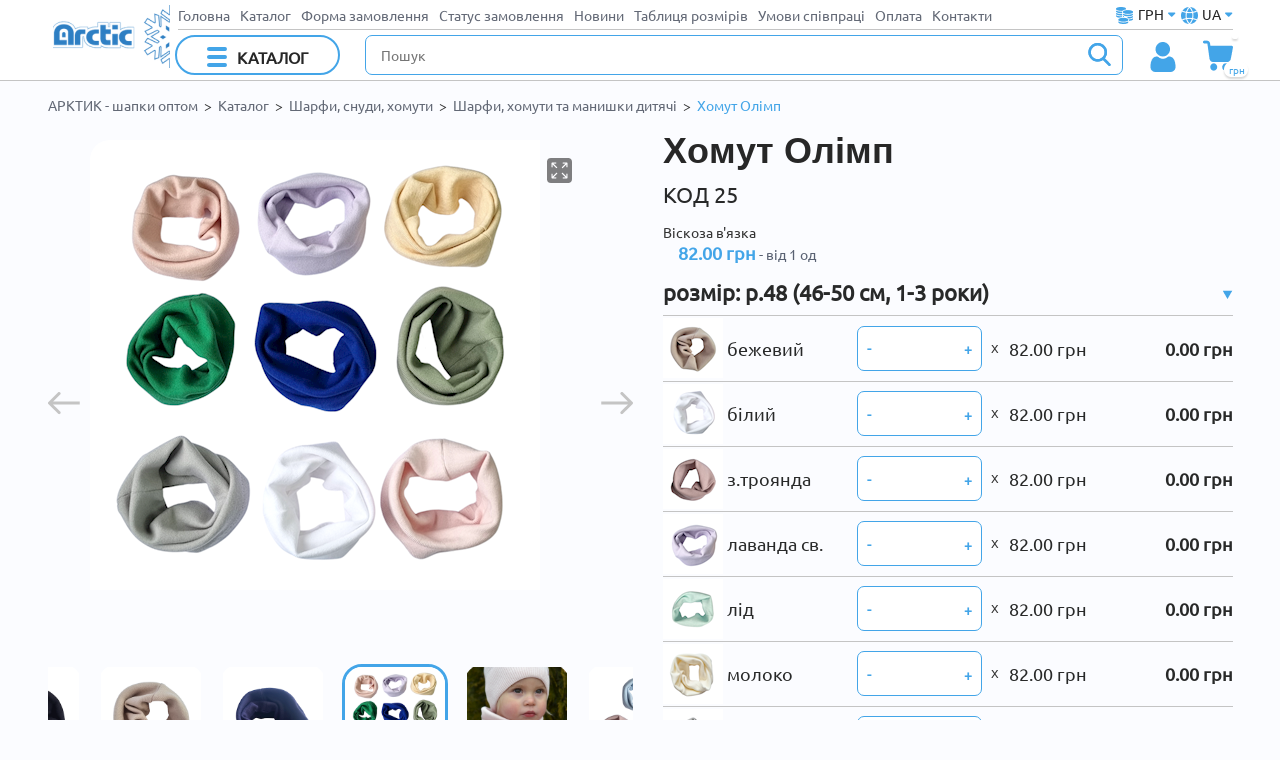

--- FILE ---
content_type: text/html; charset=utf-8
request_url: https://arctic.org.ua/ua/Catalog/Model/3353/
body_size: 9977
content:


<!DOCTYPE html>
<html>
<head>
    <meta charset="utf-8" />
    <meta name="viewport" content="width=device-width, initial-scale=1.0">
    <meta http-equiv="CACHE-CONTROL" content="NO-CACHE" />
    <meta http-equiv="expires" content="Tue, 20 Jan 2026 08:12:37 GMT" />
    <meta name="description" content="Купити 25 Хомут Олімп оптом ✓Від виробника ✓Всі кольори і розміри в наявності ✓Найкраща ціна і умови роботи оптом ➜Заходьте!" />
    <meta name="keywords" />

    <meta property="og:title" content="Замовити код 25 Хомут Олімп оптом за ціною виробника в Україні" />
    <meta property="og:url" content="https://arctic.org.ua/Catalog/Model/3353" />
    <meta property="og:image" content="https://arctic.org.ua/Content/uploads/Models/3353/03387463b0474ba48aeb981c06b94a2d.png" />
    <meta property="og:description" content="Хомут дитячий.Хомут (бафф) тонкої в&#39;язки. Вироблений з тонкої еластичної пряжі.Вік:&#160;1-3 рокиСезон: весна/осінь.Склад:&#160;віскоза 70%, акрил 12%, бавовна 15%, лайкра 3%Приємних покупок!" />
    <meta property="og:type" content="website" />

    <!-- Google Tag Manager -->
    <script>
        (function (w, d, s, l, i) {
            w[l] = w[l] || []; w[l].push({
                'gtm.start':
                    new Date().getTime(), event: 'gtm.js'
            }); var f = d.getElementsByTagName(s)[0],
                j = d.createElement(s), dl = l != 'dataLayer' ? '&l=' + l : ''; j.async = true; j.src =
                    'https://www.googletagmanager.com/gtm.js?id=' + i + dl; f.parentNode.insertBefore(j, f);
        })(window, document, 'script', 'dataLayer', 'GTM-K8SFZXH');</script>
    <!-- End Google Tag Manager -->

    <!--
    <PageMap>
       <DataObject type="document">
          <Attribute name="title">Замовити код 25 Хомут Олімп оптом за ціною виробника в Україні</Attribute>
          <Attribute name="description">Хомут дитячий.Хомут (бафф) тонкої в&#39;язки. Вироблений з тонкої еластичної пряжі.Вік:&#160;1-3 рокиСезон: весна/осінь.Склад:&#160;віскоза 70%, акрил 12%, бавовна 15%, лайкра 3%Приємних покупок!</Attribute>
       </DataObject>
       <DataObject type="thumbnail">
          <Attribute name="src" value="https://arctic.org.ua/Content/uploads/Models/3353/03387463b0474ba48aeb981c06b94a2d.png?width=100&height=100&bgcolor=fff" />
          <Attribute name="width" value="100" />
          <Attribute name="height" value="100" />
       </DataObject>
    </PageMap>
    -->

    <title>Замовити код 25 Хомут Олімп оптом за ціною виробника в Україні | інтернет-магазин Arctic</title>

        <!-- Global site tag (gtag.js) - Google Analytics -->
        <script async src="https://www.googletagmanager.com/gtag/js?id=UA-134943830-1"></script>
        <script>
            window.dataLayer = window.dataLayer || [];
            function gtag() { dataLayer.push(arguments); }
            gtag('js', new Date());

            gtag('config', 'UA-134943830-1');
        </script>

    <link href="/Content/genericCss?v=R9GzUNCglVvvhAFFWzClWTdU96w_-eMKLZaF0aMekSM1" rel="stylesheet"/>

    <link href="/Content/shop?v=7XhcMnPGwHuIVLpLsrJe8XUN2Hf8xsbF4rJuENzJFsY1" rel="stylesheet"/>


</head>
<body>
    <!-- Google Tag Manager (noscript) -->
    <noscript>
        <iframe src="https://www.googletagmanager.com/ns.html?id=GTM-K8SFZXH"
                height="0" width="0" style="display:none;visibility:hidden"></iframe>
    </noscript>
    <!-- End Google Tag Manager (noscript) -->

    <input type="hidden" id="currentLanguage" value="ua" />

    <div ng-app="arcticShop" ng-strict-di>
        <div ng-cloak ng-controller="shoppingCartController">
            <div class="visible-lg d3-header-container">
                <div class="d3-header clearfix">
                    

<div class="d3-company-logo">
    <a href="/" title="ТМ Arctic, Арктик - шапки оптом от производителя">
        <img width="117" height="63" src="/images/d3/birka.png" alt="ТМ Arctic, Арктик - шапки оптом от производителя" />
    </a>
</div>
                    <div class="d3-menu-container">
                        <div class="d3-menu-top-row clearfix">
                            
<ul class="d3-menu-items">
            <li><a href="/">Головна</a></li>
            <li><a href="/ua/Catalog">Каталог</a></li>
            <li><a href="/ua/OrderForm">Форма замовлення</a></li>
            <li><a href="/ua/Order">Статус замовлення</a></li>
            <li><a href="/ua/News">Новини</a></li>
            <li><a href="/ua/Info/sizes">Таблиця розмірів</a></li>
            <li><a href="/ua/Info/terms_of_cooperation">Умови співпраці</a></li>
            <li><a href="/ua/Info/Payment">Оплата</a></li>
            <li><a href="/ua/Info/contacts">Контакти</a></li>
</ul>




                            

<div class="d3-language-select-container" ng-cloak>
    <input type="hidden" id="languageList" value="[{&quot;ShortNameForUrl&quot;:&quot;ua&quot;,&quot;Url&quot;:&quot;&quot;},{&quot;ShortNameForUrl&quot;:&quot;ru&quot;,&quot;Url&quot;:&quot;/ru/Catalog/Model/3353&quot;},{&quot;ShortNameForUrl&quot;:&quot;en&quot;,&quot;Url&quot;:&quot;/en/Catalog/Model/3353&quot;}]" />
    <input type="hidden" id="currentLanguage" value="ua" />
    <img class="d3-language-select-image" src="/images/d3/global.png" alt="Мова" />
    <div custom-select="l.ShortNameForUrl as l for l in shoppingCart.languageList" class="d3-language-select d3-no-border-select" ng-model="shoppingCart.currentLanguage">
        <a href="{{l.Url}}">{{l.ShortNameForUrl}}</a>
    </div>
</div>
                            

<div class="d3-currency-select-container" ng-cloak>
    <input type="hidden" id="currencies" value="{&quot;UAH&quot;:{&quot;InternalName&quot;:&quot;UAH&quot;,&quot;Title&quot;:&quot;грн&quot;,&quot;Coeff&quot;:1.0000000000},&quot;USD&quot;:{&quot;InternalName&quot;:&quot;USD&quot;,&quot;Title&quot;:&quot;USD&quot;,&quot;Coeff&quot;:0.0230043708},&quot;CHF&quot;:{&quot;InternalName&quot;:&quot;CHF&quot;,&quot;Title&quot;:&quot;CHF&quot;,&quot;Coeff&quot;:0.0177304964},&quot;EUR&quot;:{&quot;InternalName&quot;:&quot;EUR&quot;,&quot;Title&quot;:&quot;EUR&quot;,&quot;Coeff&quot;:0.0197238658}}" />

    <img class="d3-currency-select-image" src="/images/d3/coins.png" alt="Валюта" />
    <div custom-select="c.InternalName as c.Title for c in shoppingCart.currencyList" class="d3-currency-select d3-no-border-select" custom-select-options="shoppingCart.currencyOptions" ng-model="shoppingCart.selectedCurrency">
        <div>{{c.Title}}</div>
    </div>
</div>
                        </div>
                        <div class="d3-menu-bottom-row clearfix">
                            <div class="d3-button d3-button-default d3-catalog-button pull-left"
                                 ng-click="shoppingCart.showCatalog=!shoppingCart.showCatalog">
                                <div class="d3-icon-bar-container">
                                    <span class="d3-icon-bar"></span>
                                    <span class="d3-icon-bar"></span>
                                    <span class="d3-icon-bar"></span>
                                </div>

                                <div class="d3-catalog-button-text">Каталог</div>
                            </div>

                            <div class="hidden d3-favorites pull-right"><img src="/images/d3/favorites.png" /></div>
                            <div class="d3-shopping-cart pull-right">
                                

<input id="allInfoSetupForUser" type="hidden" value="false" />
<div class="d3-shopping-cart-icon-container" ng-click="shoppingCart.navigateToReview()" ng-cloak>
    <div class="d3-shopping-cart-icon-total-count">
        {{shoppingCart.orderCount[shoppingCart.currentOrderIndex]}}
    </div>
    <div class="d3-shopping-cart-icon-total-price">
        {{shoppingCart.currencies[shoppingCart.selectedCurrency].Coeff * shoppingCart.orderPrice[shoppingCart.currentOrderIndex] | number : 2}}&nbsp;{{shoppingCart.currencies[shoppingCart.selectedCurrency].Title}}
    </div><img src="/images/d3/shopping-cart.png" />
</div>
                            </div>
                            <div class="d3-user-cabinet pull-right">
                                <a href="/ua/Cabinet"><img src="/images/d3/cabinet.png" /></a>
                            </div>

                            <div class="d3-search">
                                <input id="searchAutocomplete" class="d3-input d3-input-blue d3-search-input" placeholder="Пошук" />
                                <img ng-click="shoppingCart.search()" class="d3-search-icon" src="/images/d3/search.png" />
                            </div>
                        </div>
                    </div>

                    

<div class="d3-edit-order-mode text-danger bg-danger" ng-if="shoppingCart.mainOrderEditOrderNumber">
    Редагування замовлення №  {{shoppingCart.mainOrderEditOrderNumber}}
    <button class="d3-button d3-button-default"
            ng-click="shoppingCart.cancelChanges()">
        <span>Відмінити</span>
    </button>
    <button type="button" class="d3-button d3-button-primary"
            ng-click="shoppingCart.finalizeOrder()">
        <span>Зберегти</span>
    </button>
</div>

                    <div ng-show="shoppingCart.showCatalog">
                        <div class="row">
                                <div class="col-lg-4 col-md-6">
                                    <a href="/ua/Catalog/Category/4">
                                        Шапки 0-3 роки
                                    </a>
                                </div>
                                <div class="col-lg-4 col-md-6">
                                    <a href="/ua/Catalog/Category/3">
                                        Шапки для дівчаток
                                    </a>
                                </div>
                                <div class="col-lg-4 col-md-6">
                                    <a href="/ua/Catalog/Category/2">
                                        Шапки для хлопчиків
                                    </a>
                                </div>
                                <div class="col-lg-4 col-md-6">
                                    <a href="/ua/Catalog/Category/1">
                                        Жіночі шапки (від 7 років)
                                    </a>
                                </div>
                                <div class="col-lg-4 col-md-6">
                                    <a href="/ua/Catalog/Category/7">
                                        Чоловічі шапки (від 7 років)
                                    </a>
                                </div>
                                <div class="col-lg-4 col-md-6">
                                    <a href="/ua/Catalog/Category/34">
                                        Шарфи, снуди, хомути
                                    </a>
                                </div>
                                <div class="col-lg-4 col-md-6">
                                    <a href="/ua/Catalog/Category/57">
                                        Шкарпетки дитячі, жіночі, чоловічі
                                    </a>
                                </div>
                                <div class="col-lg-4 col-md-6">
                                    <a href="/ua/Catalog/Category/6">
                                        Рукавички
                                    </a>
                                </div>
                                <div class="col-lg-4 col-md-6">
                                    <a href="/ua/Catalog/Category/17">
                                        Трикотажні шапки KiriKiri
                                    </a>
                                </div>
                                <div class="col-lg-4 col-md-6">
                                    <a href="/ua/Catalog/Category/41">
                                        Пов&#39;язки дитячі
                                    </a>
                                </div>
                                <div class="col-lg-4 col-md-6">
                                    <a href="/ua/Catalog/Category/5">
                                        Бейсболки і кепки дитячі
                                    </a>
                                </div>
                                <div class="col-lg-4 col-md-6">
                                    <a href="/ua/Catalog/Category/42">
                                        Бейсболки підліткові, жіночі, чоловічі
                                    </a>
                                </div>
                                <div class="col-lg-4 col-md-6">
                                    <a href="/ua/Catalog/Category/30">
                                        Панамки
                                    </a>
                                </div>
                                <div class="col-lg-4 col-md-6">
                                    <a href="/ua/Catalog/Category/15">
                                        Дитячі купальники
                                    </a>
                                </div>
                                <div class="col-lg-4 col-md-6">
                                    <a href="/ua/Catalog/Category/55">
                                        Плавки дитячі і підліткові
                                    </a>
                                </div>
                                <div class="col-lg-4 col-md-6">
                                    <a href="/ua/Catalog/Category/50">
                                        Жіночі купальники
                                    </a>
                                </div>
                                <div class="col-lg-4 col-md-6">
                                    <a href="/ua/Catalog/Category/ukraine">
                                        Патріотичні головні убори
                                    </a>
                                </div>
                                <div class="col-lg-4 col-md-6">
                                    <a href="/ua/Catalog/Category/53">
                                        ЗНИЖКИ
                                    </a>
                                </div>
                        </div>

                    </div>

                </div>
            </div>

            <div class="d3-header-container hidden-lg">
                <div class="d3-menu-button-mobile pull-left">
                    <div ng-show="!shoppingCart.showMobileMenu" class="d3-icon-bar-container" ng-click="shoppingCart.showMobileMenu=true">
                        <span class="d3-icon-bar"></span>
                        <span class="d3-icon-bar"></span>
                        <span class="d3-icon-bar"></span>
                    </div>
                    <div ng-show="shoppingCart.showMobileMenu" ng-click="shoppingCart.showMobileMenu=false"><img src="/images/d3/mobile-menu-close.png" /></div>
                </div>
                

<div class="d3-company-logo">
    <a href="/" title="ТМ Arctic, Арктик - шапки оптом от производителя">
        <img width="65" height="35" src="/images/d3/mobile-logo.png" alt="ТМ Arctic, Арктик - шапки оптом от производителя" />
    </a>
</div>
                <div class="d3-menu-bottom-row clearfix">
                    <div class="d3-shopping-cart-mobile pull-right">
                        

<input id="allInfoSetupForUser" type="hidden" value="false" />
<div class="d3-shopping-cart-icon-container" ng-click="shoppingCart.navigateToReview()" ng-cloak>
    <div class="d3-shopping-cart-icon-total-count">
        {{shoppingCart.orderCount[shoppingCart.currentOrderIndex]}}
    </div>
    <div class="d3-shopping-cart-icon-total-price">
        {{shoppingCart.currencies[shoppingCart.selectedCurrency].Coeff * shoppingCart.orderPrice[shoppingCart.currentOrderIndex] | number : 2}}&nbsp;{{shoppingCart.currencies[shoppingCart.selectedCurrency].Title}}
    </div><img src="/images/d3/shopping-cart.png" />
</div>
                    </div>
                    <div class="d3-search">
                        <input id="searchAutocompleteSmall" class="d3-input d3-input-blue d3-search-input-mobile" placeholder="Пошук" />
                        <img ng-click="shoppingCart.search()" class="d3-search-icon" src="/images/d3/search.png" />
                    </div>
                </div>
                

<div class="d3-edit-order-mode text-danger bg-danger" ng-if="shoppingCart.mainOrderEditOrderNumber">
    Редагування замовлення №  {{shoppingCart.mainOrderEditOrderNumber}}
    <button class="d3-button d3-button-default"
            ng-click="shoppingCart.cancelChanges()">
        <span>Відмінити</span>
    </button>
    <button type="button" class="d3-button d3-button-primary"
            ng-click="shoppingCart.finalizeOrder()">
        <span>Зберегти</span>
    </button>
</div>
            </div>

            <div class="d3-menu-container-mobile" ng-show="shoppingCart.showMobileMenu">
                <div ng-show="shoppingCart.showMobileMenu">
                    <div class="clearfix">
                        

<div class="d3-language-select-container" ng-cloak>
    <input type="hidden" id="languageList" value="[{&quot;ShortNameForUrl&quot;:&quot;ua&quot;,&quot;Url&quot;:&quot;&quot;},{&quot;ShortNameForUrl&quot;:&quot;ru&quot;,&quot;Url&quot;:&quot;/ru/Catalog/Model/3353&quot;},{&quot;ShortNameForUrl&quot;:&quot;en&quot;,&quot;Url&quot;:&quot;/en/Catalog/Model/3353&quot;}]" />
    <input type="hidden" id="currentLanguage" value="ua" />
    <img class="d3-language-select-image" src="/images/d3/global.png" alt="Мова" />
    <div custom-select="l.ShortNameForUrl as l for l in shoppingCart.languageList" class="d3-language-select d3-no-border-select" ng-model="shoppingCart.currentLanguage">
        <a href="{{l.Url}}">{{l.ShortNameForUrl}}</a>
    </div>
</div>
                        

<div class="d3-currency-select-container" ng-cloak>
    <input type="hidden" id="currencies" value="{&quot;UAH&quot;:{&quot;InternalName&quot;:&quot;UAH&quot;,&quot;Title&quot;:&quot;грн&quot;,&quot;Coeff&quot;:1.0000000000},&quot;USD&quot;:{&quot;InternalName&quot;:&quot;USD&quot;,&quot;Title&quot;:&quot;USD&quot;,&quot;Coeff&quot;:0.0230043708},&quot;CHF&quot;:{&quot;InternalName&quot;:&quot;CHF&quot;,&quot;Title&quot;:&quot;CHF&quot;,&quot;Coeff&quot;:0.0177304964},&quot;EUR&quot;:{&quot;InternalName&quot;:&quot;EUR&quot;,&quot;Title&quot;:&quot;EUR&quot;,&quot;Coeff&quot;:0.0197238658}}" />

    <img class="d3-currency-select-image" src="/images/d3/coins.png" alt="Валюта" />
    <div custom-select="c.InternalName as c.Title for c in shoppingCart.currencyList" class="d3-currency-select d3-no-border-select" custom-select-options="shoppingCart.currencyOptions" ng-model="shoppingCart.selectedCurrency">
        <div>{{c.Title}}</div>
    </div>
</div>
                    </div>
                    <hr />
                    <div class="clearfix" ng-click="shoppingCart.showCatalog=!shoppingCart.showCatalog">
                        <div class="d3-icon-bar-container d3-mobile-menu-inside-button">
                            <span class="d3-icon-bar"></span>
                            <span class="d3-icon-bar"></span>
                            <span class="d3-icon-bar"></span>
                        </div>Каталог

                        <img ng-show="shoppingCart.showCatalog" src="/images/d3/model-size-close.png" />
                        <img ng-show="!shoppingCart.showCatalog" src="/images/d3/model-size-open.png" />
                    </div>

                    <div ng-show="shoppingCart.showCatalog">
                            <div class="d3-mobile-menu-category">
                                <a href="/ua/Catalog/Category/4">
                                    Шапки 0-3 роки
                                </a>
                            </div>
                            <div class="d3-mobile-menu-category">
                                <a href="/ua/Catalog/Category/3">
                                    Шапки для дівчаток
                                </a>
                            </div>
                            <div class="d3-mobile-menu-category">
                                <a href="/ua/Catalog/Category/2">
                                    Шапки для хлопчиків
                                </a>
                            </div>
                            <div class="d3-mobile-menu-category">
                                <a href="/ua/Catalog/Category/1">
                                    Жіночі шапки (від 7 років)
                                </a>
                            </div>
                            <div class="d3-mobile-menu-category">
                                <a href="/ua/Catalog/Category/7">
                                    Чоловічі шапки (від 7 років)
                                </a>
                            </div>
                            <div class="d3-mobile-menu-category">
                                <a href="/ua/Catalog/Category/34">
                                    Шарфи, снуди, хомути
                                </a>
                            </div>
                            <div class="d3-mobile-menu-category">
                                <a href="/ua/Catalog/Category/57">
                                    Шкарпетки дитячі, жіночі, чоловічі
                                </a>
                            </div>
                            <div class="d3-mobile-menu-category">
                                <a href="/ua/Catalog/Category/6">
                                    Рукавички
                                </a>
                            </div>
                            <div class="d3-mobile-menu-category">
                                <a href="/ua/Catalog/Category/17">
                                    Трикотажні шапки KiriKiri
                                </a>
                            </div>
                            <div class="d3-mobile-menu-category">
                                <a href="/ua/Catalog/Category/41">
                                    Пов&#39;язки дитячі
                                </a>
                            </div>
                            <div class="d3-mobile-menu-category">
                                <a href="/ua/Catalog/Category/5">
                                    Бейсболки і кепки дитячі
                                </a>
                            </div>
                            <div class="d3-mobile-menu-category">
                                <a href="/ua/Catalog/Category/42">
                                    Бейсболки підліткові, жіночі, чоловічі
                                </a>
                            </div>
                            <div class="d3-mobile-menu-category">
                                <a href="/ua/Catalog/Category/30">
                                    Панамки
                                </a>
                            </div>
                            <div class="d3-mobile-menu-category">
                                <a href="/ua/Catalog/Category/15">
                                    Дитячі купальники
                                </a>
                            </div>
                            <div class="d3-mobile-menu-category">
                                <a href="/ua/Catalog/Category/55">
                                    Плавки дитячі і підліткові
                                </a>
                            </div>
                            <div class="d3-mobile-menu-category">
                                <a href="/ua/Catalog/Category/50">
                                    Жіночі купальники
                                </a>
                            </div>
                            <div class="d3-mobile-menu-category">
                                <a href="/ua/Catalog/Category/ukraine">
                                    Патріотичні головні убори
                                </a>
                            </div>
                            <div class="d3-mobile-menu-category">
                                <a href="/ua/Catalog/Category/53">
                                    ЗНИЖКИ
                                </a>
                            </div>
                    </div>

                    <div class="clearfix">
                        <a ng-click="shoppingCart.showMobileMenu=false" href="/ua/OrderForm#review">
                            <div class="d3-shopping-cart d3-mobile-menu-inside-button">
                                <img src="/images/d3/shopping-cart.png" />
                            </div>Корзина
                        </a>
                    </div>

                    <div class="clearfix">
                        <a href="/ua/Cabinet"><img class="d3-mobile-menu-inside-button" src="/images/d3/cabinet.png" />Кабинет</a>
                    </div>
                    <div class="hidden clearfix">
                        <img class="d3-mobile-menu-inside-button" src="/images/d3/favorites.png" />Избранное
                    </div>

                    <hr />

                    
<ul class="d3-menu-items">
            <li><a href="/">Головна</a></li>
            <li><a href="/ua/Catalog">Каталог</a></li>
            <li><a href="/ua/OrderForm">Форма замовлення</a></li>
            <li><a href="/ua/Order">Статус замовлення</a></li>
            <li><a href="/ua/News">Новини</a></li>
            <li><a href="/ua/Info/sizes">Таблиця розмірів</a></li>
            <li><a href="/ua/Info/terms_of_cooperation">Умови співпраці</a></li>
            <li><a href="/ua/Info/Payment">Оплата</a></li>
            <li><a href="/ua/Info/contacts">Контакти</a></li>
</ul>




                </div>
            </div>
            <div class="body-container">
                <div class="body-content-wrapper">

                    
                    <div class="body-content">
<div class="breadcrumbs">
            <a href="/">АРКТИК - шапки оптом</a>
            <span>&nbsp;&gt;&nbsp;</span>
            <a href="/ua/Catalog">Каталог</a>
            <span>&nbsp;&gt;&nbsp;</span>
            <a href="/ua/Catalog/Category/34">Шарфи, снуди, хомути</a>
            <span>&nbsp;&gt;&nbsp;</span>
            <a href="/ua/Catalog/Category/26">Шарфи, хомути та манишки дитячі</a>
            <span>&nbsp;&gt;&nbsp;</span>
            <span class="d3-breadcrumbs-active-item">Хомут Олімп</span>
</div>


                        



<div ng-controller="modelDetailsController">
    <input type="hidden" id="modelDetails" value="{&quot;Parameters&quot;:[],&quot;Id&quot;:&quot;3353&quot;,&quot;MetaDescription&quot;:null,&quot;MetaKeywords&quot;:null,&quot;Code&quot;:&quot;25&quot;,&quot;Title&quot;:&quot;Хомут Олімп&quot;,&quot;ThumbUrl&quot;:&quot;/Content/uploads/Models/3353/03387463b0474ba48aeb981c06b94a2d.png&quot;,&quot;Category&quot;:{&quot;Id&quot;:&quot;26&quot;,&quot;PageUrl&quot;:&quot;26&quot;,&quot;Title&quot;:&quot;Шарфы, хомуты и манишки детские&quot;},&quot;Sizes&quot;:[{&quot;Id&quot;:&quot;268&quot;,&quot;Title&quot;:&quot;46-50 см&quot;,&quot;TitleForCrm&quot;:&quot;р.48&quot;,&quot;Age&quot;:&quot;1-3 роки&quot;,&quot;SizeOrderIndex&quot;:null,&quot;Colors&quot;:[{&quot;Id&quot;:&quot;428&quot;,&quot;Title&quot;:&quot;бежевий&quot;,&quot;Price&quot;:82.00,&quot;CrossPrice&quot;:null,&quot;PhotoUrl&quot;:&quot;/Content/uploads/Models/3353/faec59505c23475290b0b53ee8c1330b-ct.png&quot;,&quot;ColorPreviews&quot;:null,&quot;CatalogItemId&quot;:&quot;18951&quot;,&quot;CountLeft&quot;:null,&quot;ColorOrderIndex&quot;:0},{&quot;Id&quot;:&quot;375&quot;,&quot;Title&quot;:&quot;білий&quot;,&quot;Price&quot;:82.00,&quot;CrossPrice&quot;:null,&quot;PhotoUrl&quot;:&quot;/Content/uploads/Models/3353/175b7141ecc6481aa276091602965360-ct.png&quot;,&quot;ColorPreviews&quot;:null,&quot;CatalogItemId&quot;:&quot;17283&quot;,&quot;CountLeft&quot;:null,&quot;ColorOrderIndex&quot;:0},{&quot;Id&quot;:&quot;370&quot;,&quot;Title&quot;:&quot;з.троянда&quot;,&quot;Price&quot;:82.00,&quot;CrossPrice&quot;:null,&quot;PhotoUrl&quot;:&quot;/Content/uploads/Models/3353/9679297c4b9241fe9c6935a03c92a90a-ct.png&quot;,&quot;ColorPreviews&quot;:null,&quot;CatalogItemId&quot;:&quot;17286&quot;,&quot;CountLeft&quot;:null,&quot;ColorOrderIndex&quot;:0},{&quot;Id&quot;:&quot;2493&quot;,&quot;Title&quot;:&quot;лаванда св.&quot;,&quot;Price&quot;:82.00,&quot;CrossPrice&quot;:null,&quot;PhotoUrl&quot;:&quot;/Content/uploads/Models/3353/f4bf14a1bd3549ec83135445405b1224-ct.png&quot;,&quot;ColorPreviews&quot;:[&quot;лаванда св.&quot;],&quot;CatalogItemId&quot;:&quot;17281&quot;,&quot;CountLeft&quot;:null,&quot;ColorOrderIndex&quot;:0},{&quot;Id&quot;:&quot;2495&quot;,&quot;Title&quot;:&quot;лід&quot;,&quot;Price&quot;:82.00,&quot;CrossPrice&quot;:null,&quot;PhotoUrl&quot;:&quot;/Content/uploads/Models/3353/ab5d2487ea0c4e5f8134ccb0ad71f774-ct.png&quot;,&quot;ColorPreviews&quot;:[&quot;лёд&quot;],&quot;CatalogItemId&quot;:&quot;17282&quot;,&quot;CountLeft&quot;:null,&quot;ColorOrderIndex&quot;:0},{&quot;Id&quot;:&quot;374&quot;,&quot;Title&quot;:&quot;молоко&quot;,&quot;Price&quot;:82.00,&quot;CrossPrice&quot;:null,&quot;PhotoUrl&quot;:&quot;/Content/uploads/Models/3353/4106a18d32894859a1460b7d91fd0b7d-ct.png&quot;,&quot;ColorPreviews&quot;:null,&quot;CatalogItemId&quot;:&quot;17745&quot;,&quot;CountLeft&quot;:null,&quot;ColorOrderIndex&quot;:0},{&quot;Id&quot;:&quot;1130&quot;,&quot;Title&quot;:&quot;попелястий&quot;,&quot;Price&quot;:82.00,&quot;CrossPrice&quot;:null,&quot;PhotoUrl&quot;:&quot;/Content/uploads/Models/3353/c1767d11a10a4d26a3fd6eaf7c8b1f78-ct.png&quot;,&quot;ColorPreviews&quot;:null,&quot;CatalogItemId&quot;:&quot;17284&quot;,&quot;CountLeft&quot;:null,&quot;ColorOrderIndex&quot;:0},{&quot;Id&quot;:&quot;648&quot;,&quot;Title&quot;:&quot;пряжене молоко&quot;,&quot;Price&quot;:82.00,&quot;CrossPrice&quot;:null,&quot;PhotoUrl&quot;:&quot;/Content/uploads/Models/3353/e70e432c67a544e38902fc6fb5b2cf6c-ct.png&quot;,&quot;ColorPreviews&quot;:null,&quot;CatalogItemId&quot;:&quot;17291&quot;,&quot;CountLeft&quot;:null,&quot;ColorOrderIndex&quot;:0},{&quot;Id&quot;:&quot;2497&quot;,&quot;Title&quot;:&quot;пудра віскоза&quot;,&quot;Price&quot;:82.00,&quot;CrossPrice&quot;:null,&quot;PhotoUrl&quot;:&quot;/Content/uploads/Models/3353/248cb473f2e2474eb9ceab5d30cf96a1-ct.png&quot;,&quot;ColorPreviews&quot;:null,&quot;CatalogItemId&quot;:&quot;17285&quot;,&quot;CountLeft&quot;:null,&quot;ColorOrderIndex&quot;:0},{&quot;Id&quot;:&quot;446&quot;,&quot;Title&quot;:&quot;св.блакитний&quot;,&quot;Price&quot;:82.00,&quot;CrossPrice&quot;:null,&quot;PhotoUrl&quot;:&quot;/Content/uploads/Models/3353/d3302859a1c84736946e98b468159417-ct.png&quot;,&quot;ColorPreviews&quot;:null,&quot;CatalogItemId&quot;:&quot;17288&quot;,&quot;CountLeft&quot;:null,&quot;ColorOrderIndex&quot;:0},{&quot;Id&quot;:&quot;438&quot;,&quot;Title&quot;:&quot;світло-рожевий&quot;,&quot;Price&quot;:82.00,&quot;CrossPrice&quot;:null,&quot;PhotoUrl&quot;:&quot;/Content/uploads/Models/3353/65f2b3c07a54498388bf59741785926e-ct.png&quot;,&quot;ColorPreviews&quot;:null,&quot;CatalogItemId&quot;:&quot;17293&quot;,&quot;CountLeft&quot;:null,&quot;ColorOrderIndex&quot;:0},{&quot;Id&quot;:&quot;2529&quot;,&quot;Title&quot;:&quot;св.синій&quot;,&quot;Price&quot;:82.00,&quot;CrossPrice&quot;:null,&quot;PhotoUrl&quot;:&quot;/Content/uploads/Models/3353/90a006d72be8475db0b41aa493d4ab8a-ct.png&quot;,&quot;ColorPreviews&quot;:[&quot;св.синий&quot;],&quot;CatalogItemId&quot;:&quot;17290&quot;,&quot;CountLeft&quot;:null,&quot;ColorOrderIndex&quot;:0},{&quot;Id&quot;:&quot;360&quot;,&quot;Title&quot;:&quot;темно-синій&quot;,&quot;Price&quot;:82.00,&quot;CrossPrice&quot;:null,&quot;PhotoUrl&quot;:&quot;/Content/uploads/Models/3353/cae61d0954f94375a3d706733c6e67b5-ct.png&quot;,&quot;ColorPreviews&quot;:null,&quot;CatalogItemId&quot;:&quot;19310&quot;,&quot;CountLeft&quot;:null,&quot;ColorOrderIndex&quot;:0},{&quot;Id&quot;:&quot;2492&quot;,&quot;Title&quot;:&quot;фісташковий&quot;,&quot;Price&quot;:82.00,&quot;CrossPrice&quot;:null,&quot;PhotoUrl&quot;:&quot;/Content/uploads/Models/3353/9a1eb1882f944eeda6e9ee8dd84c4a14-ct.png&quot;,&quot;ColorPreviews&quot;:null,&quot;CatalogItemId&quot;:&quot;17292&quot;,&quot;CountLeft&quot;:null,&quot;ColorOrderIndex&quot;:0},{&quot;Id&quot;:&quot;357&quot;,&quot;Title&quot;:&quot;чорний&quot;,&quot;Price&quot;:82.00,&quot;CrossPrice&quot;:null,&quot;PhotoUrl&quot;:&quot;/Content/uploads/Models/3353/4f12b2f809ed44f38b38f07b3bf7a015-ct.png&quot;,&quot;ColorPreviews&quot;:null,&quot;CatalogItemId&quot;:&quot;19033&quot;,&quot;CountLeft&quot;:null,&quot;ColorOrderIndex&quot;:0}]}],&quot;Discounts&quot;:[],&quot;SupportModels&quot;:[],&quot;Description&quot;:&quot;\u003cp style=\&quot;color: rgb(85, 85, 85);background-color: rgb(255, 255, 255);\&quot;\u003e\u003cstrong\u003eХомут дитячий.\u003c/strong\u003e\u003c/p\u003e\u003cp style=\&quot;color: rgb(85, 85, 85);background-color: rgb(255, 255, 255);\&quot;\u003eХомут (бафф) тонкої в\u0027язки. Вироблений з тонкої еластичної пряжі.\u003c/p\u003e\u003cp style=\&quot;color: rgb(85, 85, 85);background-color: rgb(255, 255, 255);\&quot;\u003e\u003cspan\u003e\u003cspan style=\&quot;color: rgb(85, 85, 85);background-color: rgb(255, 255, 255);\&quot;\u003e\u003cb\u003eВік:\u003cspan\u003e&#160;\u003c/span\u003e\u003c/b\u003e1-3 роки\u003c/span\u003e\u003cbr/\u003e\u003c/span\u003e\u003cstrong\u003eСезон\u003c/strong\u003e\u003cspan\u003e: весна/осінь.\u003c/span\u003e\u003c/p\u003e\u003cp style=\&quot;color: rgb(85, 85, 85);background-color: rgb(255, 255, 255);\&quot;\u003e\u003cspan\u003e\u003c!--StartFragment--\u003e\u003cstrong style=\&quot;color: rgb(85, 85, 85);background-color: rgb(255, 255, 255);\&quot;\u003eСклад:\u003cspan\u003e&#160;\u003c/span\u003e\u003c/strong\u003e\u003cspan style=\&quot;color: rgb(85, 85, 85);background-color: rgb(255, 255, 255);float: none;\&quot;\u003eвіскоза 70%, акрил 12%, бавовна 15%, лайкра 3%\u003c/span\u003e\u003c/span\u003e\u003cstrong\u003e\u003cbr/\u003e\u003c/strong\u003e\u003c/p\u003e\u003cp style=\&quot;color: rgb(85, 85, 85);background-color: rgb(255, 255, 255);\&quot;\u003e\u003cstrong\u003eПриємних покупок!\u003c/strong\u003e\u003cspan\u003e\u003cbr/\u003e\u003c/span\u003e\u003c/p\u003e\u003c!--EndFragment--\u003e\u003cp\u003e\u003cbr/\u003e\u003c/p\u003e\u003cp\u003e\u003cbr/\u003e\u003c/p\u003e&quot;,&quot;Photos&quot;:[{&quot;Id&quot;:28127,&quot;Src&quot;:&quot;/Content/uploads/Models/3353/03387463b0474ba48aeb981c06b94a2d.png&quot;,&quot;MiniNavigationSrc&quot;:&quot;/Content/uploads/Models/3353/03387463b0474ba48aeb981c06b94a2d-sm.png&quot;,&quot;MiniLgSrc&quot;:&quot;/Content/uploads/Models/3353/03387463b0474ba48aeb981c06b94a2d-sl.png&quot;,&quot;MiniSmSrc&quot;:&quot;/Content/uploads/Models/3353/03387463b0474ba48aeb981c06b94a2d-sm.png&quot;,&quot;Width&quot;:1080,&quot;Height&quot;:1080,&quot;Description&quot;:null},{&quot;Id&quot;:28076,&quot;Src&quot;:&quot;/Content/uploads/Models/3353/5e8e07abb6e94c879f569dba75d55914.jpg&quot;,&quot;MiniNavigationSrc&quot;:&quot;/Content/uploads/Models/3353/5e8e07abb6e94c879f569dba75d55914-sm.jpg&quot;,&quot;MiniLgSrc&quot;:&quot;/Content/uploads/Models/3353/5e8e07abb6e94c879f569dba75d55914-sl.jpg&quot;,&quot;MiniSmSrc&quot;:&quot;/Content/uploads/Models/3353/5e8e07abb6e94c879f569dba75d55914-sm.jpg&quot;,&quot;Width&quot;:2161,&quot;Height&quot;:2161,&quot;Description&quot;:null},{&quot;Id&quot;:28152,&quot;Src&quot;:&quot;/Content/uploads/Models/3353/d8ee262b17e74961bf6584482a064a13.png&quot;,&quot;MiniNavigationSrc&quot;:&quot;/Content/uploads/Models/3353/d8ee262b17e74961bf6584482a064a13-sm.png&quot;,&quot;MiniLgSrc&quot;:&quot;/Content/uploads/Models/3353/d8ee262b17e74961bf6584482a064a13-sl.png&quot;,&quot;MiniSmSrc&quot;:&quot;/Content/uploads/Models/3353/d8ee262b17e74961bf6584482a064a13-sm.png&quot;,&quot;Width&quot;:1080,&quot;Height&quot;:1080,&quot;Description&quot;:null},{&quot;Id&quot;:28144,&quot;Src&quot;:&quot;/Content/uploads/Models/3353/f7095e718e5b4d94a34afcc2722f4151.png&quot;,&quot;MiniNavigationSrc&quot;:&quot;/Content/uploads/Models/3353/f7095e718e5b4d94a34afcc2722f4151-sm.png&quot;,&quot;MiniLgSrc&quot;:&quot;/Content/uploads/Models/3353/f7095e718e5b4d94a34afcc2722f4151-sl.png&quot;,&quot;MiniSmSrc&quot;:&quot;/Content/uploads/Models/3353/f7095e718e5b4d94a34afcc2722f4151-sm.png&quot;,&quot;Width&quot;:1080,&quot;Height&quot;:1080,&quot;Description&quot;:null},{&quot;Id&quot;:28147,&quot;Src&quot;:&quot;/Content/uploads/Models/3353/9a1eb1882f944eeda6e9ee8dd84c4a14.png&quot;,&quot;MiniNavigationSrc&quot;:&quot;/Content/uploads/Models/3353/9a1eb1882f944eeda6e9ee8dd84c4a14-sm.png&quot;,&quot;MiniLgSrc&quot;:&quot;/Content/uploads/Models/3353/9a1eb1882f944eeda6e9ee8dd84c4a14-sl.png&quot;,&quot;MiniSmSrc&quot;:&quot;/Content/uploads/Models/3353/9a1eb1882f944eeda6e9ee8dd84c4a14-sm.png&quot;,&quot;Width&quot;:1080,&quot;Height&quot;:1080,&quot;Description&quot;:null},{&quot;Id&quot;:28148,&quot;Src&quot;:&quot;/Content/uploads/Models/3353/65f2b3c07a54498388bf59741785926e.png&quot;,&quot;MiniNavigationSrc&quot;:&quot;/Content/uploads/Models/3353/65f2b3c07a54498388bf59741785926e-sm.png&quot;,&quot;MiniLgSrc&quot;:&quot;/Content/uploads/Models/3353/65f2b3c07a54498388bf59741785926e-sl.png&quot;,&quot;MiniSmSrc&quot;:&quot;/Content/uploads/Models/3353/65f2b3c07a54498388bf59741785926e-sm.png&quot;,&quot;Width&quot;:1080,&quot;Height&quot;:1080,&quot;Description&quot;:null},{&quot;Id&quot;:28143,&quot;Src&quot;:&quot;/Content/uploads/Models/3353/248cb473f2e2474eb9ceab5d30cf96a1.png&quot;,&quot;MiniNavigationSrc&quot;:&quot;/Content/uploads/Models/3353/248cb473f2e2474eb9ceab5d30cf96a1-sm.png&quot;,&quot;MiniLgSrc&quot;:&quot;/Content/uploads/Models/3353/248cb473f2e2474eb9ceab5d30cf96a1-sl.png&quot;,&quot;MiniSmSrc&quot;:&quot;/Content/uploads/Models/3353/248cb473f2e2474eb9ceab5d30cf96a1-sm.png&quot;,&quot;Width&quot;:1080,&quot;Height&quot;:1080,&quot;Description&quot;:null},{&quot;Id&quot;:28141,&quot;Src&quot;:&quot;/Content/uploads/Models/3353/175b7141ecc6481aa276091602965360.png&quot;,&quot;MiniNavigationSrc&quot;:&quot;/Content/uploads/Models/3353/175b7141ecc6481aa276091602965360-sm.png&quot;,&quot;MiniLgSrc&quot;:&quot;/Content/uploads/Models/3353/175b7141ecc6481aa276091602965360-sl.png&quot;,&quot;MiniSmSrc&quot;:&quot;/Content/uploads/Models/3353/175b7141ecc6481aa276091602965360-sm.png&quot;,&quot;Width&quot;:1080,&quot;Height&quot;:1080,&quot;Description&quot;:null},{&quot;Id&quot;:28145,&quot;Src&quot;:&quot;/Content/uploads/Models/3353/90a006d72be8475db0b41aa493d4ab8a.png&quot;,&quot;MiniNavigationSrc&quot;:&quot;/Content/uploads/Models/3353/90a006d72be8475db0b41aa493d4ab8a-sm.png&quot;,&quot;MiniLgSrc&quot;:&quot;/Content/uploads/Models/3353/90a006d72be8475db0b41aa493d4ab8a-sl.png&quot;,&quot;MiniSmSrc&quot;:&quot;/Content/uploads/Models/3353/90a006d72be8475db0b41aa493d4ab8a-sm.png&quot;,&quot;Width&quot;:1080,&quot;Height&quot;:1080,&quot;Description&quot;:null},{&quot;Id&quot;:28146,&quot;Src&quot;:&quot;/Content/uploads/Models/3353/e70e432c67a544e38902fc6fb5b2cf6c.png&quot;,&quot;MiniNavigationSrc&quot;:&quot;/Content/uploads/Models/3353/e70e432c67a544e38902fc6fb5b2cf6c-sm.png&quot;,&quot;MiniLgSrc&quot;:&quot;/Content/uploads/Models/3353/e70e432c67a544e38902fc6fb5b2cf6c-sl.png&quot;,&quot;MiniSmSrc&quot;:&quot;/Content/uploads/Models/3353/e70e432c67a544e38902fc6fb5b2cf6c-sm.png&quot;,&quot;Width&quot;:1080,&quot;Height&quot;:1080,&quot;Description&quot;:null},{&quot;Id&quot;:28142,&quot;Src&quot;:&quot;/Content/uploads/Models/3353/c1767d11a10a4d26a3fd6eaf7c8b1f78.png&quot;,&quot;MiniNavigationSrc&quot;:&quot;/Content/uploads/Models/3353/c1767d11a10a4d26a3fd6eaf7c8b1f78-sm.png&quot;,&quot;MiniLgSrc&quot;:&quot;/Content/uploads/Models/3353/c1767d11a10a4d26a3fd6eaf7c8b1f78-sl.png&quot;,&quot;MiniSmSrc&quot;:&quot;/Content/uploads/Models/3353/c1767d11a10a4d26a3fd6eaf7c8b1f78-sm.png&quot;,&quot;Width&quot;:1080,&quot;Height&quot;:1080,&quot;Description&quot;:null},{&quot;Id&quot;:28140,&quot;Src&quot;:&quot;/Content/uploads/Models/3353/f4bf14a1bd3549ec83135445405b1224.png&quot;,&quot;MiniNavigationSrc&quot;:&quot;/Content/uploads/Models/3353/f4bf14a1bd3549ec83135445405b1224-sm.png&quot;,&quot;MiniLgSrc&quot;:&quot;/Content/uploads/Models/3353/f4bf14a1bd3549ec83135445405b1224-sl.png&quot;,&quot;MiniSmSrc&quot;:&quot;/Content/uploads/Models/3353/f4bf14a1bd3549ec83135445405b1224-sm.png&quot;,&quot;Width&quot;:1080,&quot;Height&quot;:1080,&quot;Description&quot;:null},{&quot;Id&quot;:28151,&quot;Src&quot;:&quot;/Content/uploads/Models/3353/d3302859a1c84736946e98b468159417.png&quot;,&quot;MiniNavigationSrc&quot;:&quot;/Content/uploads/Models/3353/d3302859a1c84736946e98b468159417-sm.png&quot;,&quot;MiniLgSrc&quot;:&quot;/Content/uploads/Models/3353/d3302859a1c84736946e98b468159417-sl.png&quot;,&quot;MiniSmSrc&quot;:&quot;/Content/uploads/Models/3353/d3302859a1c84736946e98b468159417-sm.png&quot;,&quot;Width&quot;:1080,&quot;Height&quot;:1080,&quot;Description&quot;:null},{&quot;Id&quot;:28150,&quot;Src&quot;:&quot;/Content/uploads/Models/3353/16c4ba5c92c04c36b4c3dd63430a71e3.png&quot;,&quot;MiniNavigationSrc&quot;:&quot;/Content/uploads/Models/3353/16c4ba5c92c04c36b4c3dd63430a71e3-sm.png&quot;,&quot;MiniLgSrc&quot;:&quot;/Content/uploads/Models/3353/16c4ba5c92c04c36b4c3dd63430a71e3-sl.png&quot;,&quot;MiniSmSrc&quot;:&quot;/Content/uploads/Models/3353/16c4ba5c92c04c36b4c3dd63430a71e3-sm.png&quot;,&quot;Width&quot;:1080,&quot;Height&quot;:1080,&quot;Description&quot;:null},{&quot;Id&quot;:28761,&quot;Src&quot;:&quot;/Content/uploads/Models/3353/4106a18d32894859a1460b7d91fd0b7d.png&quot;,&quot;MiniNavigationSrc&quot;:&quot;/Content/uploads/Models/3353/4106a18d32894859a1460b7d91fd0b7d-sm.png&quot;,&quot;MiniLgSrc&quot;:&quot;/Content/uploads/Models/3353/4106a18d32894859a1460b7d91fd0b7d-sl.png&quot;,&quot;MiniSmSrc&quot;:&quot;/Content/uploads/Models/3353/4106a18d32894859a1460b7d91fd0b7d-sm.png&quot;,&quot;Width&quot;:1080,&quot;Height&quot;:1080,&quot;Description&quot;:null},{&quot;Id&quot;:28149,&quot;Src&quot;:&quot;/Content/uploads/Models/3353/9679297c4b9241fe9c6935a03c92a90a.png&quot;,&quot;MiniNavigationSrc&quot;:&quot;/Content/uploads/Models/3353/9679297c4b9241fe9c6935a03c92a90a-sm.png&quot;,&quot;MiniLgSrc&quot;:&quot;/Content/uploads/Models/3353/9679297c4b9241fe9c6935a03c92a90a-sl.png&quot;,&quot;MiniSmSrc&quot;:&quot;/Content/uploads/Models/3353/9679297c4b9241fe9c6935a03c92a90a-sm.png&quot;,&quot;Width&quot;:1080,&quot;Height&quot;:1080,&quot;Description&quot;:null},{&quot;Id&quot;:28577,&quot;Src&quot;:&quot;/Content/uploads/Models/3353/ab5d2487ea0c4e5f8134ccb0ad71f774.png&quot;,&quot;MiniNavigationSrc&quot;:&quot;/Content/uploads/Models/3353/ab5d2487ea0c4e5f8134ccb0ad71f774-sm.png&quot;,&quot;MiniLgSrc&quot;:&quot;/Content/uploads/Models/3353/ab5d2487ea0c4e5f8134ccb0ad71f774-sl.png&quot;,&quot;MiniSmSrc&quot;:&quot;/Content/uploads/Models/3353/ab5d2487ea0c4e5f8134ccb0ad71f774-sm.png&quot;,&quot;Width&quot;:1080,&quot;Height&quot;:1080,&quot;Description&quot;:null},{&quot;Id&quot;:31177,&quot;Src&quot;:&quot;/Content/uploads/Models/3353/4f12b2f809ed44f38b38f07b3bf7a015.png&quot;,&quot;MiniNavigationSrc&quot;:&quot;/Content/uploads/Models/3353/4f12b2f809ed44f38b38f07b3bf7a015-sm.png&quot;,&quot;MiniLgSrc&quot;:&quot;/Content/uploads/Models/3353/4f12b2f809ed44f38b38f07b3bf7a015-sl.png&quot;,&quot;MiniSmSrc&quot;:&quot;/Content/uploads/Models/3353/4f12b2f809ed44f38b38f07b3bf7a015-sm.png&quot;,&quot;Width&quot;:1080,&quot;Height&quot;:1080,&quot;Description&quot;:null},{&quot;Id&quot;:31178,&quot;Src&quot;:&quot;/Content/uploads/Models/3353/faec59505c23475290b0b53ee8c1330b.png&quot;,&quot;MiniNavigationSrc&quot;:&quot;/Content/uploads/Models/3353/faec59505c23475290b0b53ee8c1330b-sm.png&quot;,&quot;MiniLgSrc&quot;:&quot;/Content/uploads/Models/3353/faec59505c23475290b0b53ee8c1330b-sl.png&quot;,&quot;MiniSmSrc&quot;:&quot;/Content/uploads/Models/3353/faec59505c23475290b0b53ee8c1330b-sm.png&quot;,&quot;Width&quot;:1080,&quot;Height&quot;:1080,&quot;Description&quot;:null},{&quot;Id&quot;:31764,&quot;Src&quot;:&quot;/Content/uploads/Models/3353/cae61d0954f94375a3d706733c6e67b5.png&quot;,&quot;MiniNavigationSrc&quot;:&quot;/Content/uploads/Models/3353/cae61d0954f94375a3d706733c6e67b5-sm.png&quot;,&quot;MiniLgSrc&quot;:&quot;/Content/uploads/Models/3353/cae61d0954f94375a3d706733c6e67b5-sl.png&quot;,&quot;MiniSmSrc&quot;:&quot;/Content/uploads/Models/3353/cae61d0954f94375a3d706733c6e67b5-sm.png&quot;,&quot;Width&quot;:1080,&quot;Height&quot;:1080,&quot;Description&quot;:null}],&quot;PriceToday&quot;:82.00,&quot;MultipleSizes&quot;:false,&quot;CrossPriceToday&quot;:null,&quot;ShortcutInfo&quot;:&quot;Віскоза в\u0027язка&quot;}" />
    <div class="visible-xs visible-sm">
        <h1>Хомут Олімп</h1>
        <div class="d3-model-details-code">Код 25</div>
            <div>Віскоза в&#39;язка</div>
    </div>
    <div class="row">
        <div class="col-lg-6 col-md-6">
                <div class="d3-slick-container">
                    <slick class="d3-slide-list main-slider" settings="modelDetails.mainSliderOptions">
                        <div ng-repeat="(index, slide) in modelDetails.Photos">
                            <div class="d3-model-details-main-gallery-item">
                                <div class="d3-img-enlarge" ng-click="modelDetails.enlarge(index)">
                                    <img width="17" height="17" src="/images/d3/image-full-size.png" />
                                </div>
                                <img class="visible-lg" width="450" height="450" ng-src="{{slide.MiniLgSrc}}" alt="" />
                                <img class="hidden-lg" width="286" height="286"  ng-src="{{slide.MiniSmSrc}}" alt="" />
                                
                            </div>
                        </div>
                    </slick>
                </div>
                <div class="d3-model-navigation">
                    <div class="d3-slick-container ">
                        <slick class="d3-slide-list nav-slider" settings="modelDetails.navSliderOptions">
                            <div ng-repeat="slide in modelDetails.Photos">
                                <div class="d3-model-details-nav-gallery-item">
                                    <img ng-src="{{slide.MiniNavigationSrc}}" width="100" height="100" alt="" />
                                </div>
                            </div>
                        </slick>
                    </div>
                </div>

            <div class="d3-model-details-description hidden-xs hidden-sm">
                <div class="d3-model-details-sub-header">Опис</div>
                <div class="model-description">
                    <p style="color: rgb(85, 85, 85);background-color: rgb(255, 255, 255);"><strong>Хомут дитячий.</strong></p><p style="color: rgb(85, 85, 85);background-color: rgb(255, 255, 255);">Хомут (бафф) тонкої в'язки. Вироблений з тонкої еластичної пряжі.</p><p style="color: rgb(85, 85, 85);background-color: rgb(255, 255, 255);"><span><span style="color: rgb(85, 85, 85);background-color: rgb(255, 255, 255);"><b>Вік:<span> </span></b>1-3 роки</span><br/></span><strong>Сезон</strong><span>: весна/осінь.</span></p><p style="color: rgb(85, 85, 85);background-color: rgb(255, 255, 255);"><span><!--StartFragment--><strong style="color: rgb(85, 85, 85);background-color: rgb(255, 255, 255);">Склад:<span> </span></strong><span style="color: rgb(85, 85, 85);background-color: rgb(255, 255, 255);float: none;">віскоза 70%, акрил 12%, бавовна 15%, лайкра 3%</span></span><strong><br/></strong></p><p style="color: rgb(85, 85, 85);background-color: rgb(255, 255, 255);"><strong>Приємних покупок!</strong><span><br/></span></p><!--EndFragment--><p><br/></p><p><br/></p>
                </div>
            </div>
        </div>
        <div class="col-lg-6 col-md-6">
            <div class="m-r">
                <div class="hidden-xs hidden-sm">
                    <h1>Хомут Олімп</h1>
                    <div class="d3-model-details-code">Код 25</div>
                        <div>Віскоза в&#39;язка</div>
                </div>
                <div class="d3-slide-model-item-price-row">
                    <div class="d3-slide-model-item-old-price" ng-show="false"><span ng-bind="shoppingCart.multiplyCurrency() | number : 2 "></span></div>
                    <div class="d3-slide-model-item-price"><span ng-bind="shoppingCart.multiplyCurrency(82.00) | number : 2 "></span> {{shoppingCart.currencies[shoppingCart.selectedCurrency].Title}}</div>
                    <div class="d3-slide-model-item-price-description"> - від 1 од</div>
                </div>

                        <div class="m-t" ng-show="modelDetails.SelectedSizeId == '268' || !modelDetails.SelectedSizeId">
                            <div class="d3-model-details-size-header d3-model-details-sub-header"
                                 ng-click="modelDetails.Size[268].HideModelDetails = !modelDetails.Size[268].HideModelDetails">
                                <img class="d3-model-details-size-open-close" ng-show="modelDetails.Size[268].HideModelDetails" src="/images/d3/model-size-close.png" />
                                <img class="d3-model-details-size-open-close" ng-show="!modelDetails.Size[268].HideModelDetails" src="/images/d3/model-size-open.png" />


                                розмір:

р.48 (46-50 см, 1-3 роки)                            </div>
                            <div class="d3-model-details-color-container">
                                    <div class="clearfix d3-model-details-color-item" ng-show="!modelDetails.Size[268].HideModelDetails || modelDetails.SelectedSizeId" title="бежевий">
                                        <div class="d3-model-image-color-placeholder">
                                                <img class="" width="60" height="60" src="/Content/uploads/Models/3353/faec59505c23475290b0b53ee8c1330b-ct.png">
                                        </div>
                                        <div class="d3-model-details-color-title ">бежевий</div>
                                        <div class="d3-count-editor-container">
                                            <div class="d3-count-minus no-select" ng-click="shoppingCart.minus(3353, 268, 428, undefined, undefined, true)">-</div>
                                            <input class="d3-input d3-input-blue d3-count-editor"
                                                   convert-to-number
                                                   ng-change="shoppingCart.updateDiscountData(undefined, true)"
                                                   ng-model="shoppingCart.findOrderLine(3353, 268, 428, shoppingCart.currentOrderIndex).Count" />
                                            <div class="d3-count-plus no-select" ng-click="shoppingCart.plus(3353, 268, 428, undefined, true)">+</div>
                                        </div>
                                        <div class="d3-multiply-sign">X</div>
                                        <div class="d3-model-details-multiply-price">
                                            <span>{{shoppingCart.currencies[shoppingCart.selectedCurrency].Coeff * 82.00 | number : 2}} <span class="hidden-xs">{{shoppingCart.currencies[shoppingCart.selectedCurrency].Title}}</span></span>
                                        </div>
                                        <div class="d3-model-details-total">
                                            {{(shoppingCart.currencies[shoppingCart.selectedCurrency].Coeff * 82.00 * shoppingCart.findOrderLine(3353, 268, 428, shoppingCart.currentOrderIndex).Count || 0) | number : 2}} <span class="hidden-xs">{{shoppingCart.currencies[shoppingCart.selectedCurrency].Title}}</span>
                                        </div>

                                    </div>
                                    <div class="clearfix d3-model-details-color-item" ng-show="!modelDetails.Size[268].HideModelDetails || modelDetails.SelectedSizeId" title="білий">
                                        <div class="d3-model-image-color-placeholder">
                                                <img class="" width="60" height="60" src="/Content/uploads/Models/3353/175b7141ecc6481aa276091602965360-ct.png">
                                        </div>
                                        <div class="d3-model-details-color-title ">білий</div>
                                        <div class="d3-count-editor-container">
                                            <div class="d3-count-minus no-select" ng-click="shoppingCart.minus(3353, 268, 375, undefined, undefined, true)">-</div>
                                            <input class="d3-input d3-input-blue d3-count-editor"
                                                   convert-to-number
                                                   ng-change="shoppingCart.updateDiscountData(undefined, true)"
                                                   ng-model="shoppingCart.findOrderLine(3353, 268, 375, shoppingCart.currentOrderIndex).Count" />
                                            <div class="d3-count-plus no-select" ng-click="shoppingCart.plus(3353, 268, 375, undefined, true)">+</div>
                                        </div>
                                        <div class="d3-multiply-sign">X</div>
                                        <div class="d3-model-details-multiply-price">
                                            <span>{{shoppingCart.currencies[shoppingCart.selectedCurrency].Coeff * 82.00 | number : 2}} <span class="hidden-xs">{{shoppingCart.currencies[shoppingCart.selectedCurrency].Title}}</span></span>
                                        </div>
                                        <div class="d3-model-details-total">
                                            {{(shoppingCart.currencies[shoppingCart.selectedCurrency].Coeff * 82.00 * shoppingCart.findOrderLine(3353, 268, 375, shoppingCart.currentOrderIndex).Count || 0) | number : 2}} <span class="hidden-xs">{{shoppingCart.currencies[shoppingCart.selectedCurrency].Title}}</span>
                                        </div>

                                    </div>
                                    <div class="clearfix d3-model-details-color-item" ng-show="!modelDetails.Size[268].HideModelDetails || modelDetails.SelectedSizeId" title="з.троянда">
                                        <div class="d3-model-image-color-placeholder">
                                                <img class="" width="60" height="60" src="/Content/uploads/Models/3353/9679297c4b9241fe9c6935a03c92a90a-ct.png">
                                        </div>
                                        <div class="d3-model-details-color-title ">з.троянда</div>
                                        <div class="d3-count-editor-container">
                                            <div class="d3-count-minus no-select" ng-click="shoppingCart.minus(3353, 268, 370, undefined, undefined, true)">-</div>
                                            <input class="d3-input d3-input-blue d3-count-editor"
                                                   convert-to-number
                                                   ng-change="shoppingCart.updateDiscountData(undefined, true)"
                                                   ng-model="shoppingCart.findOrderLine(3353, 268, 370, shoppingCart.currentOrderIndex).Count" />
                                            <div class="d3-count-plus no-select" ng-click="shoppingCart.plus(3353, 268, 370, undefined, true)">+</div>
                                        </div>
                                        <div class="d3-multiply-sign">X</div>
                                        <div class="d3-model-details-multiply-price">
                                            <span>{{shoppingCart.currencies[shoppingCart.selectedCurrency].Coeff * 82.00 | number : 2}} <span class="hidden-xs">{{shoppingCart.currencies[shoppingCart.selectedCurrency].Title}}</span></span>
                                        </div>
                                        <div class="d3-model-details-total">
                                            {{(shoppingCart.currencies[shoppingCart.selectedCurrency].Coeff * 82.00 * shoppingCart.findOrderLine(3353, 268, 370, shoppingCart.currentOrderIndex).Count || 0) | number : 2}} <span class="hidden-xs">{{shoppingCart.currencies[shoppingCart.selectedCurrency].Title}}</span>
                                        </div>

                                    </div>
                                    <div class="clearfix d3-model-details-color-item" ng-show="!modelDetails.Size[268].HideModelDetails || modelDetails.SelectedSizeId" title="лаванда св.">
                                        <div class="d3-model-image-color-placeholder">
                                                <img class="" width="60" height="60" src="/Content/uploads/Models/3353/f4bf14a1bd3549ec83135445405b1224-ct.png">
                                        </div>
                                        <div class="d3-model-details-color-title ">лаванда св.</div>
                                        <div class="d3-count-editor-container">
                                            <div class="d3-count-minus no-select" ng-click="shoppingCart.minus(3353, 268, 2493, undefined, undefined, true)">-</div>
                                            <input class="d3-input d3-input-blue d3-count-editor"
                                                   convert-to-number
                                                   ng-change="shoppingCart.updateDiscountData(undefined, true)"
                                                   ng-model="shoppingCart.findOrderLine(3353, 268, 2493, shoppingCart.currentOrderIndex).Count" />
                                            <div class="d3-count-plus no-select" ng-click="shoppingCart.plus(3353, 268, 2493, undefined, true)">+</div>
                                        </div>
                                        <div class="d3-multiply-sign">X</div>
                                        <div class="d3-model-details-multiply-price">
                                            <span>{{shoppingCart.currencies[shoppingCart.selectedCurrency].Coeff * 82.00 | number : 2}} <span class="hidden-xs">{{shoppingCart.currencies[shoppingCart.selectedCurrency].Title}}</span></span>
                                        </div>
                                        <div class="d3-model-details-total">
                                            {{(shoppingCart.currencies[shoppingCart.selectedCurrency].Coeff * 82.00 * shoppingCart.findOrderLine(3353, 268, 2493, shoppingCart.currentOrderIndex).Count || 0) | number : 2}} <span class="hidden-xs">{{shoppingCart.currencies[shoppingCart.selectedCurrency].Title}}</span>
                                        </div>

                                    </div>
                                    <div class="clearfix d3-model-details-color-item" ng-show="!modelDetails.Size[268].HideModelDetails || modelDetails.SelectedSizeId" title="лід">
                                        <div class="d3-model-image-color-placeholder">
                                                <img class="" width="60" height="60" src="/Content/uploads/Models/3353/ab5d2487ea0c4e5f8134ccb0ad71f774-ct.png">
                                        </div>
                                        <div class="d3-model-details-color-title ">лід</div>
                                        <div class="d3-count-editor-container">
                                            <div class="d3-count-minus no-select" ng-click="shoppingCart.minus(3353, 268, 2495, undefined, undefined, true)">-</div>
                                            <input class="d3-input d3-input-blue d3-count-editor"
                                                   convert-to-number
                                                   ng-change="shoppingCart.updateDiscountData(undefined, true)"
                                                   ng-model="shoppingCart.findOrderLine(3353, 268, 2495, shoppingCart.currentOrderIndex).Count" />
                                            <div class="d3-count-plus no-select" ng-click="shoppingCart.plus(3353, 268, 2495, undefined, true)">+</div>
                                        </div>
                                        <div class="d3-multiply-sign">X</div>
                                        <div class="d3-model-details-multiply-price">
                                            <span>{{shoppingCart.currencies[shoppingCart.selectedCurrency].Coeff * 82.00 | number : 2}} <span class="hidden-xs">{{shoppingCart.currencies[shoppingCart.selectedCurrency].Title}}</span></span>
                                        </div>
                                        <div class="d3-model-details-total">
                                            {{(shoppingCart.currencies[shoppingCart.selectedCurrency].Coeff * 82.00 * shoppingCart.findOrderLine(3353, 268, 2495, shoppingCart.currentOrderIndex).Count || 0) | number : 2}} <span class="hidden-xs">{{shoppingCart.currencies[shoppingCart.selectedCurrency].Title}}</span>
                                        </div>

                                    </div>
                                    <div class="clearfix d3-model-details-color-item" ng-show="!modelDetails.Size[268].HideModelDetails || modelDetails.SelectedSizeId" title="молоко">
                                        <div class="d3-model-image-color-placeholder">
                                                <img class="" width="60" height="60" src="/Content/uploads/Models/3353/4106a18d32894859a1460b7d91fd0b7d-ct.png">
                                        </div>
                                        <div class="d3-model-details-color-title ">молоко</div>
                                        <div class="d3-count-editor-container">
                                            <div class="d3-count-minus no-select" ng-click="shoppingCart.minus(3353, 268, 374, undefined, undefined, true)">-</div>
                                            <input class="d3-input d3-input-blue d3-count-editor"
                                                   convert-to-number
                                                   ng-change="shoppingCart.updateDiscountData(undefined, true)"
                                                   ng-model="shoppingCart.findOrderLine(3353, 268, 374, shoppingCart.currentOrderIndex).Count" />
                                            <div class="d3-count-plus no-select" ng-click="shoppingCart.plus(3353, 268, 374, undefined, true)">+</div>
                                        </div>
                                        <div class="d3-multiply-sign">X</div>
                                        <div class="d3-model-details-multiply-price">
                                            <span>{{shoppingCart.currencies[shoppingCart.selectedCurrency].Coeff * 82.00 | number : 2}} <span class="hidden-xs">{{shoppingCart.currencies[shoppingCart.selectedCurrency].Title}}</span></span>
                                        </div>
                                        <div class="d3-model-details-total">
                                            {{(shoppingCart.currencies[shoppingCart.selectedCurrency].Coeff * 82.00 * shoppingCart.findOrderLine(3353, 268, 374, shoppingCart.currentOrderIndex).Count || 0) | number : 2}} <span class="hidden-xs">{{shoppingCart.currencies[shoppingCart.selectedCurrency].Title}}</span>
                                        </div>

                                    </div>
                                    <div class="clearfix d3-model-details-color-item" ng-show="!modelDetails.Size[268].HideModelDetails || modelDetails.SelectedSizeId" title="попелястий">
                                        <div class="d3-model-image-color-placeholder">
                                                <img class="" width="60" height="60" src="/Content/uploads/Models/3353/c1767d11a10a4d26a3fd6eaf7c8b1f78-ct.png">
                                        </div>
                                        <div class="d3-model-details-color-title ">попелястий</div>
                                        <div class="d3-count-editor-container">
                                            <div class="d3-count-minus no-select" ng-click="shoppingCart.minus(3353, 268, 1130, undefined, undefined, true)">-</div>
                                            <input class="d3-input d3-input-blue d3-count-editor"
                                                   convert-to-number
                                                   ng-change="shoppingCart.updateDiscountData(undefined, true)"
                                                   ng-model="shoppingCart.findOrderLine(3353, 268, 1130, shoppingCart.currentOrderIndex).Count" />
                                            <div class="d3-count-plus no-select" ng-click="shoppingCart.plus(3353, 268, 1130, undefined, true)">+</div>
                                        </div>
                                        <div class="d3-multiply-sign">X</div>
                                        <div class="d3-model-details-multiply-price">
                                            <span>{{shoppingCart.currencies[shoppingCart.selectedCurrency].Coeff * 82.00 | number : 2}} <span class="hidden-xs">{{shoppingCart.currencies[shoppingCart.selectedCurrency].Title}}</span></span>
                                        </div>
                                        <div class="d3-model-details-total">
                                            {{(shoppingCart.currencies[shoppingCart.selectedCurrency].Coeff * 82.00 * shoppingCart.findOrderLine(3353, 268, 1130, shoppingCart.currentOrderIndex).Count || 0) | number : 2}} <span class="hidden-xs">{{shoppingCart.currencies[shoppingCart.selectedCurrency].Title}}</span>
                                        </div>

                                    </div>
                                    <div class="clearfix d3-model-details-color-item" ng-show="!modelDetails.Size[268].HideModelDetails || modelDetails.SelectedSizeId" title="пряжене молоко">
                                        <div class="d3-model-image-color-placeholder">
                                                <img class="" width="60" height="60" src="/Content/uploads/Models/3353/e70e432c67a544e38902fc6fb5b2cf6c-ct.png">
                                        </div>
                                        <div class="d3-model-details-color-title ">пряжене молоко</div>
                                        <div class="d3-count-editor-container">
                                            <div class="d3-count-minus no-select" ng-click="shoppingCart.minus(3353, 268, 648, undefined, undefined, true)">-</div>
                                            <input class="d3-input d3-input-blue d3-count-editor"
                                                   convert-to-number
                                                   ng-change="shoppingCart.updateDiscountData(undefined, true)"
                                                   ng-model="shoppingCart.findOrderLine(3353, 268, 648, shoppingCart.currentOrderIndex).Count" />
                                            <div class="d3-count-plus no-select" ng-click="shoppingCart.plus(3353, 268, 648, undefined, true)">+</div>
                                        </div>
                                        <div class="d3-multiply-sign">X</div>
                                        <div class="d3-model-details-multiply-price">
                                            <span>{{shoppingCart.currencies[shoppingCart.selectedCurrency].Coeff * 82.00 | number : 2}} <span class="hidden-xs">{{shoppingCart.currencies[shoppingCart.selectedCurrency].Title}}</span></span>
                                        </div>
                                        <div class="d3-model-details-total">
                                            {{(shoppingCart.currencies[shoppingCart.selectedCurrency].Coeff * 82.00 * shoppingCart.findOrderLine(3353, 268, 648, shoppingCart.currentOrderIndex).Count || 0) | number : 2}} <span class="hidden-xs">{{shoppingCart.currencies[shoppingCart.selectedCurrency].Title}}</span>
                                        </div>

                                    </div>
                                    <div class="clearfix d3-model-details-color-item" ng-show="!modelDetails.Size[268].HideModelDetails || modelDetails.SelectedSizeId" title="пудра віскоза">
                                        <div class="d3-model-image-color-placeholder">
                                                <img class="" width="60" height="60" src="/Content/uploads/Models/3353/248cb473f2e2474eb9ceab5d30cf96a1-ct.png">
                                        </div>
                                        <div class="d3-model-details-color-title ">пудра віскоза</div>
                                        <div class="d3-count-editor-container">
                                            <div class="d3-count-minus no-select" ng-click="shoppingCart.minus(3353, 268, 2497, undefined, undefined, true)">-</div>
                                            <input class="d3-input d3-input-blue d3-count-editor"
                                                   convert-to-number
                                                   ng-change="shoppingCart.updateDiscountData(undefined, true)"
                                                   ng-model="shoppingCart.findOrderLine(3353, 268, 2497, shoppingCart.currentOrderIndex).Count" />
                                            <div class="d3-count-plus no-select" ng-click="shoppingCart.plus(3353, 268, 2497, undefined, true)">+</div>
                                        </div>
                                        <div class="d3-multiply-sign">X</div>
                                        <div class="d3-model-details-multiply-price">
                                            <span>{{shoppingCart.currencies[shoppingCart.selectedCurrency].Coeff * 82.00 | number : 2}} <span class="hidden-xs">{{shoppingCart.currencies[shoppingCart.selectedCurrency].Title}}</span></span>
                                        </div>
                                        <div class="d3-model-details-total">
                                            {{(shoppingCart.currencies[shoppingCart.selectedCurrency].Coeff * 82.00 * shoppingCart.findOrderLine(3353, 268, 2497, shoppingCart.currentOrderIndex).Count || 0) | number : 2}} <span class="hidden-xs">{{shoppingCart.currencies[shoppingCart.selectedCurrency].Title}}</span>
                                        </div>

                                    </div>
                                    <div class="clearfix d3-model-details-color-item" ng-show="!modelDetails.Size[268].HideModelDetails || modelDetails.SelectedSizeId" title="св.блакитний">
                                        <div class="d3-model-image-color-placeholder">
                                                <img class="" width="60" height="60" src="/Content/uploads/Models/3353/d3302859a1c84736946e98b468159417-ct.png">
                                        </div>
                                        <div class="d3-model-details-color-title ">св.блакитний</div>
                                        <div class="d3-count-editor-container">
                                            <div class="d3-count-minus no-select" ng-click="shoppingCart.minus(3353, 268, 446, undefined, undefined, true)">-</div>
                                            <input class="d3-input d3-input-blue d3-count-editor"
                                                   convert-to-number
                                                   ng-change="shoppingCart.updateDiscountData(undefined, true)"
                                                   ng-model="shoppingCart.findOrderLine(3353, 268, 446, shoppingCart.currentOrderIndex).Count" />
                                            <div class="d3-count-plus no-select" ng-click="shoppingCart.plus(3353, 268, 446, undefined, true)">+</div>
                                        </div>
                                        <div class="d3-multiply-sign">X</div>
                                        <div class="d3-model-details-multiply-price">
                                            <span>{{shoppingCart.currencies[shoppingCart.selectedCurrency].Coeff * 82.00 | number : 2}} <span class="hidden-xs">{{shoppingCart.currencies[shoppingCart.selectedCurrency].Title}}</span></span>
                                        </div>
                                        <div class="d3-model-details-total">
                                            {{(shoppingCart.currencies[shoppingCart.selectedCurrency].Coeff * 82.00 * shoppingCart.findOrderLine(3353, 268, 446, shoppingCart.currentOrderIndex).Count || 0) | number : 2}} <span class="hidden-xs">{{shoppingCart.currencies[shoppingCart.selectedCurrency].Title}}</span>
                                        </div>

                                    </div>
                                    <div class="clearfix d3-model-details-color-item" ng-show="!modelDetails.Size[268].HideModelDetails || modelDetails.SelectedSizeId" title="світло-рожевий">
                                        <div class="d3-model-image-color-placeholder">
                                                <img class="" width="60" height="60" src="/Content/uploads/Models/3353/65f2b3c07a54498388bf59741785926e-ct.png">
                                        </div>
                                        <div class="d3-model-details-color-title ">світло-рожевий</div>
                                        <div class="d3-count-editor-container">
                                            <div class="d3-count-minus no-select" ng-click="shoppingCart.minus(3353, 268, 438, undefined, undefined, true)">-</div>
                                            <input class="d3-input d3-input-blue d3-count-editor"
                                                   convert-to-number
                                                   ng-change="shoppingCart.updateDiscountData(undefined, true)"
                                                   ng-model="shoppingCart.findOrderLine(3353, 268, 438, shoppingCart.currentOrderIndex).Count" />
                                            <div class="d3-count-plus no-select" ng-click="shoppingCart.plus(3353, 268, 438, undefined, true)">+</div>
                                        </div>
                                        <div class="d3-multiply-sign">X</div>
                                        <div class="d3-model-details-multiply-price">
                                            <span>{{shoppingCart.currencies[shoppingCart.selectedCurrency].Coeff * 82.00 | number : 2}} <span class="hidden-xs">{{shoppingCart.currencies[shoppingCart.selectedCurrency].Title}}</span></span>
                                        </div>
                                        <div class="d3-model-details-total">
                                            {{(shoppingCart.currencies[shoppingCart.selectedCurrency].Coeff * 82.00 * shoppingCart.findOrderLine(3353, 268, 438, shoppingCart.currentOrderIndex).Count || 0) | number : 2}} <span class="hidden-xs">{{shoppingCart.currencies[shoppingCart.selectedCurrency].Title}}</span>
                                        </div>

                                    </div>
                                    <div class="clearfix d3-model-details-color-item" ng-show="!modelDetails.Size[268].HideModelDetails || modelDetails.SelectedSizeId" title="св.синій">
                                        <div class="d3-model-image-color-placeholder">
                                                <img class="" width="60" height="60" src="/Content/uploads/Models/3353/90a006d72be8475db0b41aa493d4ab8a-ct.png">
                                        </div>
                                        <div class="d3-model-details-color-title ">св.синій</div>
                                        <div class="d3-count-editor-container">
                                            <div class="d3-count-minus no-select" ng-click="shoppingCart.minus(3353, 268, 2529, undefined, undefined, true)">-</div>
                                            <input class="d3-input d3-input-blue d3-count-editor"
                                                   convert-to-number
                                                   ng-change="shoppingCart.updateDiscountData(undefined, true)"
                                                   ng-model="shoppingCart.findOrderLine(3353, 268, 2529, shoppingCart.currentOrderIndex).Count" />
                                            <div class="d3-count-plus no-select" ng-click="shoppingCart.plus(3353, 268, 2529, undefined, true)">+</div>
                                        </div>
                                        <div class="d3-multiply-sign">X</div>
                                        <div class="d3-model-details-multiply-price">
                                            <span>{{shoppingCart.currencies[shoppingCart.selectedCurrency].Coeff * 82.00 | number : 2}} <span class="hidden-xs">{{shoppingCart.currencies[shoppingCart.selectedCurrency].Title}}</span></span>
                                        </div>
                                        <div class="d3-model-details-total">
                                            {{(shoppingCart.currencies[shoppingCart.selectedCurrency].Coeff * 82.00 * shoppingCart.findOrderLine(3353, 268, 2529, shoppingCart.currentOrderIndex).Count || 0) | number : 2}} <span class="hidden-xs">{{shoppingCart.currencies[shoppingCart.selectedCurrency].Title}}</span>
                                        </div>

                                    </div>
                                    <div class="clearfix d3-model-details-color-item" ng-show="!modelDetails.Size[268].HideModelDetails || modelDetails.SelectedSizeId" title="темно-синій">
                                        <div class="d3-model-image-color-placeholder">
                                                <img class="" width="60" height="60" src="/Content/uploads/Models/3353/cae61d0954f94375a3d706733c6e67b5-ct.png">
                                        </div>
                                        <div class="d3-model-details-color-title ">темно-синій</div>
                                        <div class="d3-count-editor-container">
                                            <div class="d3-count-minus no-select" ng-click="shoppingCart.minus(3353, 268, 360, undefined, undefined, true)">-</div>
                                            <input class="d3-input d3-input-blue d3-count-editor"
                                                   convert-to-number
                                                   ng-change="shoppingCart.updateDiscountData(undefined, true)"
                                                   ng-model="shoppingCart.findOrderLine(3353, 268, 360, shoppingCart.currentOrderIndex).Count" />
                                            <div class="d3-count-plus no-select" ng-click="shoppingCart.plus(3353, 268, 360, undefined, true)">+</div>
                                        </div>
                                        <div class="d3-multiply-sign">X</div>
                                        <div class="d3-model-details-multiply-price">
                                            <span>{{shoppingCart.currencies[shoppingCart.selectedCurrency].Coeff * 82.00 | number : 2}} <span class="hidden-xs">{{shoppingCart.currencies[shoppingCart.selectedCurrency].Title}}</span></span>
                                        </div>
                                        <div class="d3-model-details-total">
                                            {{(shoppingCart.currencies[shoppingCart.selectedCurrency].Coeff * 82.00 * shoppingCart.findOrderLine(3353, 268, 360, shoppingCart.currentOrderIndex).Count || 0) | number : 2}} <span class="hidden-xs">{{shoppingCart.currencies[shoppingCart.selectedCurrency].Title}}</span>
                                        </div>

                                    </div>
                                    <div class="clearfix d3-model-details-color-item" ng-show="!modelDetails.Size[268].HideModelDetails || modelDetails.SelectedSizeId" title="фісташковий">
                                        <div class="d3-model-image-color-placeholder">
                                                <img class="" width="60" height="60" src="/Content/uploads/Models/3353/9a1eb1882f944eeda6e9ee8dd84c4a14-ct.png">
                                        </div>
                                        <div class="d3-model-details-color-title ">фісташковий</div>
                                        <div class="d3-count-editor-container">
                                            <div class="d3-count-minus no-select" ng-click="shoppingCart.minus(3353, 268, 2492, undefined, undefined, true)">-</div>
                                            <input class="d3-input d3-input-blue d3-count-editor"
                                                   convert-to-number
                                                   ng-change="shoppingCart.updateDiscountData(undefined, true)"
                                                   ng-model="shoppingCart.findOrderLine(3353, 268, 2492, shoppingCart.currentOrderIndex).Count" />
                                            <div class="d3-count-plus no-select" ng-click="shoppingCart.plus(3353, 268, 2492, undefined, true)">+</div>
                                        </div>
                                        <div class="d3-multiply-sign">X</div>
                                        <div class="d3-model-details-multiply-price">
                                            <span>{{shoppingCart.currencies[shoppingCart.selectedCurrency].Coeff * 82.00 | number : 2}} <span class="hidden-xs">{{shoppingCart.currencies[shoppingCart.selectedCurrency].Title}}</span></span>
                                        </div>
                                        <div class="d3-model-details-total">
                                            {{(shoppingCart.currencies[shoppingCart.selectedCurrency].Coeff * 82.00 * shoppingCart.findOrderLine(3353, 268, 2492, shoppingCart.currentOrderIndex).Count || 0) | number : 2}} <span class="hidden-xs">{{shoppingCart.currencies[shoppingCart.selectedCurrency].Title}}</span>
                                        </div>

                                    </div>
                                    <div class="clearfix d3-model-details-color-item" ng-show="!modelDetails.Size[268].HideModelDetails || modelDetails.SelectedSizeId" title="чорний">
                                        <div class="d3-model-image-color-placeholder">
                                                <img class="" width="60" height="60" src="/Content/uploads/Models/3353/4f12b2f809ed44f38b38f07b3bf7a015-ct.png">
                                        </div>
                                        <div class="d3-model-details-color-title ">чорний</div>
                                        <div class="d3-count-editor-container">
                                            <div class="d3-count-minus no-select" ng-click="shoppingCart.minus(3353, 268, 357, undefined, undefined, true)">-</div>
                                            <input class="d3-input d3-input-blue d3-count-editor"
                                                   convert-to-number
                                                   ng-change="shoppingCart.updateDiscountData(undefined, true)"
                                                   ng-model="shoppingCart.findOrderLine(3353, 268, 357, shoppingCart.currentOrderIndex).Count" />
                                            <div class="d3-count-plus no-select" ng-click="shoppingCart.plus(3353, 268, 357, undefined, true)">+</div>
                                        </div>
                                        <div class="d3-multiply-sign">X</div>
                                        <div class="d3-model-details-multiply-price">
                                            <span>{{shoppingCart.currencies[shoppingCart.selectedCurrency].Coeff * 82.00 | number : 2}} <span class="hidden-xs">{{shoppingCart.currencies[shoppingCart.selectedCurrency].Title}}</span></span>
                                        </div>
                                        <div class="d3-model-details-total">
                                            {{(shoppingCart.currencies[shoppingCart.selectedCurrency].Coeff * 82.00 * shoppingCart.findOrderLine(3353, 268, 357, shoppingCart.currentOrderIndex).Count || 0) | number : 2}} <span class="hidden-xs">{{shoppingCart.currencies[shoppingCart.selectedCurrency].Title}}</span>
                                        </div>

                                    </div>
                            </div>
                        </div>
            </div>
        </div>
    </div>
    <div class="clearfix"></div>
    <div class="m-t m-r visible-xs visible-sm">
        <div class="d3-model-details-sub-header">Опис</div>
        <div class="model-description">
            <p style="color: rgb(85, 85, 85);background-color: rgb(255, 255, 255);"><strong>Хомут дитячий.</strong></p><p style="color: rgb(85, 85, 85);background-color: rgb(255, 255, 255);">Хомут (бафф) тонкої в'язки. Вироблений з тонкої еластичної пряжі.</p><p style="color: rgb(85, 85, 85);background-color: rgb(255, 255, 255);"><span><span style="color: rgb(85, 85, 85);background-color: rgb(255, 255, 255);"><b>Вік:<span> </span></b>1-3 роки</span><br/></span><strong>Сезон</strong><span>: весна/осінь.</span></p><p style="color: rgb(85, 85, 85);background-color: rgb(255, 255, 255);"><span><!--StartFragment--><strong style="color: rgb(85, 85, 85);background-color: rgb(255, 255, 255);">Склад:<span> </span></strong><span style="color: rgb(85, 85, 85);background-color: rgb(255, 255, 255);float: none;">віскоза 70%, акрил 12%, бавовна 15%, лайкра 3%</span></span><strong><br/></strong></p><p style="color: rgb(85, 85, 85);background-color: rgb(255, 255, 255);"><strong>Приємних покупок!</strong><span><br/></span></p><!--EndFragment--><p><br/></p><p><br/></p>
        </div>
    </div>
    

</div>

                    </div>
                </div>
            </div>

            
            

            <div class="d3-footer-container">

                <div class="body-content-wrapper">
                    <div class="body-content">
                        <div class="row">
                            <div class="col-lg-3 col-xs-12">
                                

<div class="d3-company-logo">
    <a href="/" title="ТМ Arctic, Арктик - шапки оптом от производителя">
        <img width="117" height="63" src="/images/d3/birka.png" alt="ТМ Arctic, Арктик - шапки оптом от производителя" />
    </a>
</div>
                                <div class="clearfix"></div>
                            </div>
                            <div class="col-xs-6 col-lg-3">
                                <div class="d3-model-details-sub-header">Магазин</div>
                                
<ul class="d3-menu-items">
            <li><a href="/">Головна</a></li>
            <li><a href="/ua/Catalog">Каталог</a></li>
            <li><a href="/ua/OrderForm">Форма замовлення</a></li>
            <li><a href="/ua/Order">Статус замовлення</a></li>
            <li><a href="/ua/News">Новини</a></li>
            <li><a href="/ua/Info/sizes">Таблиця розмірів</a></li>
            <li><a href="/ua/Info/terms_of_cooperation">Умови співпраці</a></li>
            <li><a href="/ua/Info/Payment">Оплата</a></li>
            <li><a href="/ua/Info/contacts">Контакти</a></li>
</ul>




                            </div>
                            <div class="col-xs-6 col-lg-3">

                                <div class="d3-model-details-sub-header">Кабінет</div>
                                    <div>
                                        <a href="/ua/User/Login">Вхід</a>
                                    </div>
                            </div>
                            <div class="col-lg-3 col-xs-12">
                                <div class="d3-model-details-sub-header">Контакти</div>
                                


<p><font size="3">Компанія</font></p><p><img src="[data-uri]"/> <font size="2">ТМ Arctic, Арктик - шапки оптом від виробника</font></p><p>Менеджери</p><p><img src="[data-uri]"/> <font size="2">Анна, Галина</font></p><p><font size="3">Адреса</font></p><p><img src="[data-uri]"/> <font size="2">Україна, Харківська область, Харків</font></p><p><font size="2"><!--StartFragment--><img src="[data-uri]" style="color: rgb(85, 85, 85);background-color: rgb(255, 255, 255);"/><span style="color: rgb(85, 85, 85);background-color: rgb(255, 255, 255);float: none;"> </span><font size="2" style="color: rgb(85, 85, 85);background-color: rgb(255, 255, 255);">Україна, Івано-Франківська область, <span style="color: rgb(85, 85, 85);background-color: rgb(255, 255, 255);float: none;">Івано-Франківськ</span></font><br/><br/></font></p><p><font size="3">Телефони</font></p><p><img src="[data-uri]"/> <font size="2"><a href="tel:+380973298484">+380973298484</a> <br/><font color="#c5c5c5">    склад пн-пт з 9 до 17</font></font><br/><img src="[data-uri]"/> <font size="2"><a href="tel:+380679573006">+380679573006</a> <br/><font color="#c5c5c5">    консультація по товару</font></font></p><p><span>  E</span><font size="2">-mail </font></p><p><font size="2">tm-arctic@ukr.net</font><br/></p>

                            </div>
                        </div>
                    </div>
                </div>
            </div>
                <!-- Root element of PhotoSwipe. Must have class pswp. -->
<div class="pswp" tabindex="-1" role="dialog" aria-hidden="true">

    <!-- Background of PhotoSwipe.
         It's a separate element as animating opacity is faster than rgba(). -->
    <div class="pswp__bg"></div>

    <!-- Slides wrapper with overflow:hidden. -->
    <div class="pswp__scroll-wrap">

        <!-- Container that holds slides.
            PhotoSwipe keeps only 3 of them in the DOM to save memory.
            Don't modify these 3 pswp__item elements, data is added later on. -->
        <div class="pswp__container">
            <div class="pswp__item"></div>
            <div class="pswp__item"></div>
            <div class="pswp__item"></div>
        </div>

        <!-- Default (PhotoSwipeUI_Default) interface on top of sliding area. Can be changed. -->
        <div class="pswp__ui pswp__ui--hidden">

            <div class="pswp__top-bar">

                <!--  Controls are self-explanatory. Order can be changed. -->

                <div class="pswp__counter"></div>

                <button class="pswp__button pswp__button--close" title="Close (Esc)"></button>

                

                <button class="pswp__button pswp__button--fs" title="Toggle fullscreen"></button>

                <button class="pswp__button pswp__button--zoom" title="Zoom in/out"></button>

                <!-- Preloader demo https://codepen.io/dimsemenov/pen/yyBWoR -->
                <!-- element will get class pswp__preloader--active when preloader is running -->
                <div class="pswp__preloader">
                    <div class="pswp__preloader__icn">
                        <div class="pswp__preloader__cut">
                            <div class="pswp__preloader__donut"></div>
                        </div>
                    </div>
                </div>
            </div>

            <div class="pswp__share-modal pswp__share-modal--hidden pswp__single-tap">
                <div class="pswp__share-tooltip"></div>
            </div>

            <button class="pswp__button pswp__button--arrow--left" title="Previous (arrow left)"></button>

            <button class="pswp__button pswp__button--arrow--right" title="Next (arrow right)"></button>

            <div class="pswp__caption">
                <div class="pswp__caption__center"></div>
            </div>

        </div>

    </div>

</div>

        </div>
    </div>

    <script src="/bundles/js?v=m9vVZTbt3E-NluCOAWOlgZQX8Q6kqo2EkcXjvmTW8881"></script>

    <script src="/bundles/shop?v=pAjsXkH7ABXHNwO7eTGLuTFsVt8Tb8v8qdGs6G_dZ_o1"></script>

    <script src="/bundles/cabinet?v=S-_pJShMPojzbbcG5un3s_vBRbu8Ih4mNBW6BsoX5cY1"></script>


    

</body>

</html>

--- FILE ---
content_type: text/css; charset=utf-8
request_url: https://arctic.org.ua/Content/shop?v=7XhcMnPGwHuIVLpLsrJe8XUN2Hf8xsbF4rJuENzJFsY1
body_size: 8742
content:
/* Minification failed. Returning unminified contents.
(2642,12): run-time error CSS1024: Expected media identifier, found '{'
(2649,5): run-time error CSS1019: Unexpected token, found '}'
 */
@font-face {
    font-family: 'Ubuntu';
    src: url('/fonts/Ubuntu-Regular.ttf');
}

body {
    background-color: #FBFCFF;
    font-family: 'Ubuntu';
}

/* Set padding to keep content from hitting the edges */

.body-content-wrapper {
    width: 1215px;
    margin: 80px auto 30px;
    overflow: hidden;
}

.body-content {
    padding: 0 0 0 15px;
    overflow: hidden;
}

@media (max-width: 1199px) {
    .body-content-wrapper {
        width: 100%;
        margin-top: 50px;
    }
}

@media (max-width: 767px) {
    .body-content {
    }

    .body-content-wrapper {
        width: 100%;
        margin-top: 50px;
    }
}

/* Override the default bootstrap behavior where horizontal description lists 
   will truncate terms that are too long to fit in the left column 
*/
.dl-horizontal dt {
    white-space: normal;
}

/* Set width on the form input elements since they're 100% wide by default */
/*.shop input,
.shop select,
.shop textarea {
    max-width: 280px;
}*/

.shop{
    background-color: #fff;
    padding: 0 15px 15px;
}

[ng\:cloak], [ng-cloak], [data-ng-cloak], [x-ng-cloak], .ng-cloak, .x-ng-cloak {
    display: none !important;
}

label {
    font-weight: normal;
}

.m-t {
    margin-top: 15px;
}

.m-b {
    margin-bottom: 15px;
}

.font-16{
    font-size: 16px;
}

.font-12{
    font-size: 12px;
}

.big-button {
    min-height: 40px;
}

.big-button:hover{
    border-color: green;
}

td.details-control {
    background: url('/images/d3/order-form-closed.png') no-repeat center center;
    cursor: pointer;
    width: 30px;
    height: 30px;
}

tr.details td.details-control {
    background: url('/images/d3/order-form-opened.png') no-repeat center center;
}

table.dataTable.hover > tbody > tr:hover, table.dataTable.display > tbody > tr:hover {
    background-color: #ffffe7;
}

table.dataTable > tbody > tr > td.details-control, table.dataTable > thead > tr > th.details-control {
    padding: 8px 4px;
}

table.dataTable.display > tbody > tr:hover > .sorting_1, table.dataTable.order-column.hover > tbody > tr:hover > .sorting_1 {
    background-color: #f5f5e7;
}

table.dataTable.display > tbody > tr:hover > .sorting_2, table.dataTable.order-column.hover > tbody > tr:hover > .sorting_2 {
    background-color: #f9f9e7;
}

table.dataTable.display > tbody > tr:hover > .sorting_3, table.dataTable.order-column.hover > tbody > tr:hover > .sorting_3 {
    background-color: #fcfCe7;
}

table.dataTable.display table.model-details > tbody > tr, table.dataTable.display table.model-details > tbody > tr:hover {
    background-color: inherit;
}

table.model-details tbody td.model-details-color {
    padding-left: 4px;
    padding-right: 4px;
}

.model-details-color div {
    max-width: 150px;
}

@media (max-width: 767px) {
    .model-details-color div {
        max-width: 115px;
    }
}

table.dataTable.display table.model-details tbody tr.model-details-replacement td {
    padding: 0px;
    border-top: 0px none;
}

table.dataTable.display table.model-details tbody td.model-details-replacement-td {
    padding: 0px;
}

table.model-details tbody td.model-details-count {
    width: 180px;
    padding-left: 0px;
    padding-right: 0px;
}

table.model-details tbody td{
    padding: 4px;
}

.model-details {
    width: 100%;
}
.arctic-count-editor {
    width: 40px;
    text-align: right;
    height: 24px;
}

.arctic-count-button {
    padding: 2px;
    width: 30px;
    height: 24px;
    margin: 0px 1px 2px;
}

.ellipsis {
    white-space: nowrap; 
    overflow: hidden;
    text-overflow: ellipsis;
}

.your-order-count{
    width: 115px;
}

.your-order-price {
    width: 80px;
}

.your-order-total {
    width: 80px;
}

table#status-table.dataTable tbody td {
    padding: 1px 4px;
}

.arctic-color-preview {
    border: 1px solid #000000;
    padding: 1px;
    height: 16px;
    width: 16px;
    display: inline-block;
    margin: 1px 1px -3px;
}

#preorderYourOrderTable .no-top-border {
    border-top: 0px none;
}

#preorderYourOrderTable, #status-table {
    font-size: 18px;
    line-height: 21px;
    color: #282929;
}
/*#preorderYourOrderTable table.dataTable.hover tbody tr:hover, table.dataTable.display tbody tr:hover {
    background-color: none;
}*/
#preorderYourOrderTable tbody tr:nth-child(4n+1), #preorderYourOrderTable tbody tr:nth-child(4n+2) {
    background-color: #f9f9f9;
}

#preorderYourOrderTable tbody tr:nth-child(4n+3), #preorderYourOrderTable tbody tr:nth-child(4n) {
    background-color: #ffffff;
}


.your-order-replacement, textarea.order-comment {
    width: 100%;
    max-width: unset;
}

.validation-error{
    max-width: 280px;
    padding: 0 4px;
}

.m-t-sm {
    margin-top: 5px;
}

.p-none {
    padding: 0px;
}
.border-none{
    border: 0px none;
}

.p-l {
    padding-left: 5px;
}
.p-r{
    padding-right: 5px;
}
.p-t{
    padding-top: 5px;
}
.p-b{
    padding-bottom:5px;
}

.big-text {
    font-size: 16px;
}

.big-icon{
    font-size: 32px;
}

table#preorderYourOrderTable.dataTable tbody th, table#preorderYourOrderTable.dataTable tbody td,
#preorderYourOrderTable thead th, #preorderYourOrderTable thead td, #preorderYourOrderTable tfoot th, #preorderYourOrderTable tfoot td {
    padding: 1px;
}


table.preorderYourOrderTableXs.dataTable tbody th,
table.preorderYourOrderTableXs.dataTable tbody td,
table.preorderYourOrderTableXs thead th,
table.preorderYourOrderTableXs thead td,
table.preorderYourOrderTableXs tfoot th, 
table.preorderYourOrderTableXs tfoot td {
    padding: 1px 2px;
}


.preorderYourOrderTableXs .no-top-border {
    border-top: 0px none;
}

/*#preorderYourOrderTable table.dataTable.hover tbody tr:hover, table.dataTable.display tbody tr:hover {
    background-color: none;
}*/
.preorderYourOrderTableXs tbody tr:nth-child(6n+1), .preorderYourOrderTableXs tbody tr:nth-child(6n+2), .preorderYourOrderTableXs tbody tr:nth-child(6n+3) {
    background-color: #f9f9f9;
}

.preorderYourOrderTableXs tbody tr:nth-child(6n+4), .preorderYourOrderTableXs tbody tr:nth-child(6n), .preorderYourOrderTableXs tbody tr:nth-child(6n+5) {
    background-color: #ffffff;
}


.your-order-title {
    min-width: 150px;
    text-align: right;
}

.menu-total-row {
    color: white;
}
.menu-total-row-md {
    padding-top: 8px;
    float: right !important;
    color: white;
}

.radio-inline{
    margin-left: 10px;
}

.your-order-color-xs {
    
}
.your-order-code{
    width: 40px;
    font-weight: bold;
}

.row-edit-mode {
    width: 16px;
    background: url('images/details_open.png') no-repeat center center;
    cursor: pointer;
}
.row-closed {
    width: 16px;    
    background: url('images/details_close.png') no-repeat center center;
    cursor: pointer;
}
.your-order-count-xs{
    width:125px;
}

.your-order-remove-position{
    width: 20px;
    text-align: right;
}

.m-t-20 {
    margin-top: 20px;
}

.m-t-30 {
    margin-top: 30px;
}

.m-b-sm{
    margin-bottom: 5px;
}
.m-l {
    margin-left: 15px;
}


.m-l-sm {
    margin-left: 5px;
}


.m-r {
    margin-right: 15px;
}


.m-r-sm {
    margin-right: 5px;
}

table.dataTable tbody td.thumb-image-td,
table.dataTable thead th.thumb-image-td {
    width: 60px;
    height: 60px;
    padding: 0;
}

/*table.dataTable tbody td.your-order-code-xs,
table.dataTable thead th.your-order-code-xs {
    padding: 8px 4px;
}*/

.img-enlarge {
    top: 2px;
    right: 2px;
    position: absolute;
}

.padding-0{
    padding: 0;
}

.arrow-top, .arrow-right, .arrow-bottom, .arrow-left {
    background: #fff;
    opacity: 0.5;
    transition: all 300ms ease;
}
.arrow-top:before, .arrow-right:before, .arrow-bottom:before, .arrow-left:before {
    border: 10px solid transparent;
    opacity: 0.6;
    /*background: #fff;*/
}

.arrow-top:hover, .arrow-right:hover, .arrow-bottom:hover, .arrow-left:hover {
    opacity: 0.8;
}

.arrow-left:before {
    border-right-color: #000000;
    right: 13px;
    top: 22px;
}
.arrow-right:before {
    border-left-color: #000000;
    left: 13px;
    top: 22px;
}

.carousel-3d-container{
    margin: 5px auto;
}

.modal-header{
    padding: 5px;
}
.modal-footer{
    padding: 5px;
}
@media(min-width: 768px) {
    .modal-dialog {
        margin: 10px auto;
    }
}

#status-table.dataTable thead th {
    padding:2px 4px;
}

table.dataTable thead th.padding-left-2 {
    padding-left: 2px;
}
.multiply-sign {
    font-size: 8px;
    vertical-align: middle;
}

.export-to-prom-category{
    border: 1px solid #f5f5e7;
}

.price-coeff{
    width: 100px;
}

.details-control-placeholder {
    width: 21px;
}

#preorderTable tr.details + tr > td {
    padding: 0px;
}
input.model-details-replacement-input{
    width: 100%;
    max-width: unset;
    padding: 2px 4px;
    height: auto;
    margin: 5px 0;
}

.discount-container{
    padding: 0 15px;
}

.model-row-details-container {
}

.shopping-cart-currency{
    color: #000;
}

@media (min-width: 768px) {
    .navbar-header {
        float: none;
    }
}

.side-nav {
    border: 1px solid #dedede;
    background: #fff;
}

.side-nav li:first-child {
    border-top: none;
}

.side-nav li {
    position: relative;
    border-top: 1px solid #f1f1f1;
    -webkit-transition: all .5s;
    transition: all .5s;
}

.header-menu {
    position: relative;
    display: table;
    width: 100%;
    height: 1px;
    border: 1px solid #ddd;
    background: #fff;
    margin: 4px 0;
}

.side-nav li {
    position: relative;
    border-top: 1px solid #f1f1f1;
    -webkit-transition: all .5s;
    transition: all .5s;
}

a, a:hover, a:focus {
    outline: none;
    text-decoration: none;
    color: #3e3e3e;
    -webkit-transition: color 100ms;
    transition: color 100ms;
    cursor: pointer;
}

.side-nav li a, .header-menu li a {
    display: block;
    padding: 8px 20px;
    font: 14px 'Boblic',Sans-Serif;
    -webkit-transition: all .3s;
    transition: all .3s;
}

.side-nav li:hover, .header-menu li:hover {
    background: #5f87d1;
}

.side-nav li:hover a, .header-menu li:hover a {
    color: #fff;
}

.header-menu li:first-child {
    border-left: none;
}

/*.b-menu__item_state_active {
    background: #5f87d1;
}*/

.header-menu li {
    display: table-cell;
    border-left: 1px solid #ddd;
    vertical-align: middle;
    -webkit-transition: all .3s;
    transition: all .3s;
}

.side-nav-title {
    display: block;
    padding: 10px 20px;
    background: #5f87d1;
    color: #fff;
    text-transform: uppercase;
    font: 17px 'Boblic',Sans-Serif;
}

ol, ul {
    list-style: none;
    margin: 0px;
    padding: 0px;
}

.news-item-description ol, .news-item-description ul {
    list-style: unset;
    margin: unset;
    padding: 0 0 0 40px;
}

.header-menu-container {
    display: table-cell;
    vertical-align: middle;
    text-align: center;
}

.company-logo {
    height: 40px;
    margin: 4px 0 0 20px;
}

@media (min-width: 768px) {
    .company-logo {
        height: 60px;
        margin: 4px 0;
    }
}
.company-logo-container {
    display: table;
}

.company-logo-cell {
    display: table-cell;
    vertical-align: middle;
    padding: 0 15px 0 0;
}

.company-logo-text {
    margin: 0;
    padding: 0;
    color: #3e3e3e;
    font: 16px 'Boblic',Sans-Serif;
}

h1 {
    margin: 0;
    padding: 0;
    color: #3e3e3e;
    font: 16px 'Boblic',Sans-Serif;
}

.category-title {
    display: block;
    box-shadow: rgb(255, 255, 255) 0px 1px;
    text-transform: uppercase;
    border-bottom: 1px solid rgb(226, 223, 223);
    font: 17px Boblic, sans-serif;
    margin: 5px 0 0px;
    background-color: #FFF;
    padding: 5px 15px 10px;
}

.category-description {
    padding: 15px;
    border: 1px solid #dedede;
    background: #fff;
    margin: 0px 0px 15px;
}

.category-gallery {
    display: block;
    width: 100%;
    font-size: 0;
}



.category-group {
    position: relative;
    display: inline-block;
    vertical-align: top;
    -webkit-box-sizing: border-box;
    box-sizing: border-box;
    height: 260px;
    overflow: hidden;
    text-align: center;
    background-color: #fff;
    padding: 7px 0 0 0;
    margin: 3px 0 10px;
    width: 100%;
}       
.category-group-image-link {
    position: relative;
    display: inline-block;
    overflow: hidden;
    -webkit-box-sizing: border-box;
    box-sizing: border-box;
    padding: 0px;
    width: 100%;
    height: 200px;
    background: #fff;
    text-align: center;
    line-height: 200px;
}

.category-group-image {
    max-width: 100%;
    max-height: 100%;
    vertical-align:initial;
}

.category-group-header {
    margin-top: 5px;
    padding: 0px 10px 0 10px;
    text-align: center;
}

.category-group-title {
    color: #444;
    text-transform: uppercase;
    font-size: 14px;
    font-family: 'Boblic',Sans-Serif;
}

.category-content {
    margin-left: 215px;
}

.model-group {
    position: relative;
    display: inline-block;
    vertical-align: top;
    padding: 7px 0 0 0;
    -webkit-box-sizing: border-box;
    box-sizing: border-box;
    height: 320px;
    overflow: hidden;
    text-align: center;
    background-color: #fff;
    margin: 3px 0 10px;
    width: 100%;
}

.model-price {
    margin-top: 10px;
    display: block;
    color: #5f87d1;
    font-weight: bold;
    font-size: 16px;
    line-height: 16px;
    margin-bottom: 10px;
}

.model-title {
    display: block;
    margin-top: 5px;
    color: #313131;
    font-size: 15px;
}

.model-details-title {
    display: block;
    margin: 0 0 5px 0;
    padding-bottom: 10px;
    border-bottom: 1px solid #e2dfdf;
    -webkit-box-shadow: 0 1px #fff;
    box-shadow: 0 1px #fff;
    text-transform: uppercase;
    font: 17px 'Boblic',Sans-Serif
}

.model-details-container {
    background-color: #fff;
    padding: 15px;
}

.model-details-price {
    font-weight: bold;
    font-size: 16px;
}

a:hover {
    color: #5f87d1;
}

.model-details-color-title{
    width: 130px;
    display: inline-block;
    font-weight: bold;
}

.multiple-row-ellipsis {
    position: relative;
    display: inline-block;
    word-wrap: break-word;
    overflow: hidden;
    display: -webkit-box;
    -webkit-line-clamp: 2;
    -webkit-box-orient: vertical;
    height: 2.4em; /* (Number of lines you want visible) * (line-height) */
    line-height: 1.2em;
}

.breadcrumbs{
    margin: 10px 0;
}
.breadcrumbs-active-item {
    color: #5f87d1;
}

.contacts{
    background-color: #fff;
    padding: 8px 20px;
}

.news-container {
    background-color: #fff;
}
.news-item {
    padding: 8px 15px 30px;
}
.news-item-image{
    float:left;
    margin: 0 10px 10px 0;
}
.news-item-date {
    margin: 15px 0 0;
    font-size: 14px;
    line-height: 16px;
    /* identical to box height */
    color: #292E36;
}
.news-item-title {
    margin: 15px 0 0;
    font-weight: bold;
}

.news-item-title a,
.news-item-description-short 
{
        
    font-size: 18px;
    line-height: 21px;
    color: #282929;
}

.news-item-description {
    font-size: 18px;
    line-height: 21px;
    color: #282929;
    margin-right: 15px;
}

.news-item-description-short {
    font-size: 14px;
    line-height: 16px;
    color: #292E36;
    height: 64px;
    margin-bottom: 30px;
}

.top-news-image {
    float: left;
    margin: 0 5px 0 0;
}

.top-news-container {
    background-color: #fff;
}
.top-news-item {
    padding: 8px 20px;
}

.static-page-container{
    background-color: #fff;
    border: 1px solid #ccc;
    border-radius: 5px;
}
.static-page-content{
    padding: 10px 15px;
}
.model-parameters-list{
    padding: 0 5px;
}
.size-header {
    padding: 5px;
    background-color: #f5f5f5;
    border-bottom: 1px solid #888;
}
.visible-xxs {
    display: none !important;
}

.visible-xxxs {
    display: none !important;
}

@media (max-width: 767px){
    .row-xs {
        margin-left: -2px;
        margin-right: -2px;
    }

    .row-xs .col-xs-1, .row-xs .col-xs-2, .row-xs .col-xs-3, .row-xs .col-xs-4, .row-xs .col-xs-5, .row-xs .col-xs-6, .row-xs .col-xs-7, .row-xs .col-xs-8, .row-xs .col-xs-9, .row-xs .col-xs-10, .row-xs .col-xs-11, .row-xs .col-xs-12 {
        padding-right: 2px;
        padding-left: 2px;
    }
}

@media (max-width: 520px) {
    
    .col-xxs-1 {
        width: 8.3333333333%;
    }

    .col-xxs-2 {
        width: 16.666666666666%;
    }

    .col-xxs-3 {
        width: 25%;
    }

    .col-xxs-4 {
        width: 33.3333333333333%;
    }

    .col-xxs-5 {
        width: 41.666666666666%;
    }

    .col-xxs-6 {
        width: 50%;
    }

    .col-xxs-7 {
        width: 58.3333333333333%;
    }

    .col-xxs-8 {
        width: 66.6666666666666%;
    }

    .col-xxs-9 {
        width: 75%;
    }

    .col-xxs-10 {
        width: 83.3333333333333%;
    }

    .col-xxs-11 {
        width: 91.6666666666666%;
    }

    .col-xxs-12 {
        width: 100%;
    }

    .col-xxs-1, .col-xxs-2, .col-xxs-3, .col-xxs-4, .col-xxs-5, .col-xxs-6, .col-xxs-7, .col-xxs-8, .col-xxs-9, .col-xxs-10, .col-xxs-11, .col-xxs-12 {
        float: left;
        position: relative;
        min-height: 1px;
        padding-right: 15px;
        padding-left: 15px;
    }

    .row-xs .col-xxs-1, .row-xs .col-xxs-2, .row-xs .col-xxs-3, .row-xs .col-xxs-4, .row-xs .col-xxs-5, .row-xs .col-xxs-6, .row-xs .col-xxs-7, .row-xs .col-xxs-8, .row-xs .col-xxs-9, .row-xs .col-xxs-10, .row-xs .col-xxs-11, .row-xs .col-xxs-12 {
        padding-right: 2px;
        padding-left: 2px;
    }

    .visible-xxs {
        display: block !important;
    }

    .hidden-xxs {
        display: none !important;
    }
}

@media (max-width: 350px) {
    .col-xxxs-1 {
        width: 8.3333333333%;
    }

    .col-xxxs-2 {
        width: 16.666666666666%;
    }

    .col-xxxs-3 {
        width: 25%;
    }

    .col-xxxs-4 {
        width: 33.3333333333333%;
    }

    .col-xxxs-5 {
        width: 41.666666666666%;
    }

    .col-xxxs-6 {
        width: 50%;
    }

    .col-xxxs-7 {
        width: 58.3333333333333%;
    }

    .col-xxxs-8 {
        width: 66.6666666666666%;
    }

    .col-xxxs-9 {
        width: 75%;
    }

    .col-xxxs-10 {
        width: 83.3333333333333%;
    }

    .col-xxxs-11 {
        width: 91.6666666666666%;
    }

    .col-xxxs-12 {
        width: 100%;
    }

    .col-xxxs-1, .col-xxxs-2, .col-xxxs-3, .col-xxxs-4, .col-xxxs-5, .col-xxxs-6, .col-xxxs-7, .col-xxxs-8, .col-xxxs-9, .col-xxxs-10, .col-xxxs-11, .col-xxxs-12 {
        float: left;
        position: relative;
        min-height: 1px;
        padding-right: 15px;
        padding-left: 15px;
    }

    .row-xs .col-xxs-1, .row-xs .col-xxs-2, .row-xs .col-xxs-3, .row-xs .col-xxs-4, .row-xs .col-xxs-5, .row-xs .col-xxs-6, .row-xs .col-xxs-7, .row-xs .col-xxs-8, .row-xs .col-xxs-9, .row-xs .col-xxs-10, .row-xs .col-xxs-11, .row-xs .col-xxs-12 {
        padding-right: 2px;
        padding-left: 2px;
    }
    .visible-xxxs {
        display: block !important;
    }

    .hidden-xxxs {
        display: none !important;
    }
}

.search-image {
    width: 24px;
    height: 24px;
    padding: 0;
    margin-right: 5px;
}

.ui-menu .ui-menu-item-wrapper {
    padding: 1px 3px;
}

.shop-front-details-container {
    background-color: #fff;
    padding: 15px;
}

.width-200{
    width: 200px;
}

.order-status-label {
    float: left;
    font-weight: bold;
    margin-right: 5px;
}

@media screen and (min-width: 992px) {
    .order-status-label {
        width: 200px;
        text-align: right;
    }
}

.show-all-link {
    color: #43A5E8;
    text-decoration: underline;
    font-size: 18px;
    line-height: 21px;
    cursor: pointer;
    -webkit-transition: all .5s;
    transition: all .5s;
}

.use-email-not-telephone {
    color: #43A5E8;
    text-decoration: underline;
    font-size: 12px;
    line-height: 14px;
    cursor: pointer;
    -webkit-transition: all .5s;
    transition: all .5s;
}

@media screen and (max-width: 640px) {
    .dataTables_wrapper .dataTables_length {
        display: none;
    }
}

.model-shopping-container{
    position:relative;
}

#model-shopping{
    position: absolute;
    top: -150px;
}

.model-image img {
    margin: 0 auto;
}

.not-available{
    opacity: 0.5;
}

.multilingual-select-small {
    margin: 8px 4px 8px 0;
}

.multilingual-select-big {
    margin: 8px 0 5px 0;
}

.language-collapse {
    position: absolute;
    background-color: #f8f8f8;
    border-color: #e7e7e7;
    opacity: 1;
    z-index: 200;
}
.width-40{
    width: 40px;
}
.no-padding{
    padding-left: 0px;
    padding-right: 0px;
}

.main-gallery {
    margin-right: 15px;
}


@media (max-width: 1199px) {

    .main-gallery {
        margin-right: 0;
    }
}

@media (max-width: 767px) {
    .main-gallery {
        margin-right: 0;
        margin-bottom: 30px;
    }
}

    .main-gallery img {
        display: inline-block;
    }

    .main-gallery .sm-slide {
        text-align: center;
        padding: 20px;
        transition: all 300ms ease;
    }

    .main-gallery .xs-slide {
        text-align: center;
        transition: all 300ms ease;
    }

    .main-gallery .slick-center .sm-slide {
        -webkit-transform: scale(1.1);
        color: #e67e22;
        opacity: 1;
        transform: scale(1.1);
    }

    .main-gallery .slick-center .xs-slide {
        -webkit-transform: scale(1.08);
        color: #e67e22;
        opacity: 1;
        transform: scale(1.08);
    }

    .slick-next {
        right: -20px;
    }

    .slick-prev {
        left: -20px;
    }

    .carousel-3d .slide-3d {
        border-color: #ccc;
    }


    .order-status-red {
        color: red;
    }

    .order-status-yellow {
        color: gold;
    }

    .order-status-light-green {
        color: lightgreen;
    }

    .order-status-dark-green {
        color: darkgreen;
    }

    .order-status-light-orange {
        color: darkgoldenrod;
    }

    .order-status-dark-orange {
        color: royalblue;
    }

    .order-status-light-blue {
        color: #b6d4e7;
    }

    .order-status-light-grey {
        color: lightgrey;
    }

    .cabinet-user-login-form {
    }

        .cabinet-user-login-form .form-control {
            height: 23px;
            padding: 0 5px;
            max-width: 100px;
            display: inline-block;
        }

        .cabinet-user-login-form input[type=submit] {
            vertical-align: top;
            height: 23px;
        }

    .datatable-scrollable-container {
        overflow-x: auto;
    }

    .my-cabinet .active .hidden-xs {
        display: inline !important;
        font-weight: bold;
    }

    .my-cabinet .tab-content {
        background-color: #fff;
        padding: 5px 5px 20px;
        border-left: 1px solid #ddd;
        border-right: 1px solid #ddd;
        border-bottom: 1px solid #ddd;
    }

    .min-width-200 {
        min-width: 200px;
    }

    .sns-btns {
    }

    .sns-item-wrap {
        float: left;
        margin-right: 15px;
    }

    .sns-item {
        border: none;
        display: flex;
        cursor: pointer;
        margin: 0 auto;
        width: 54px;
        height: 54px;
        background-color: transparent;
        background-image: url('images/socialnetworks.png');
        background-repeat: no-repeat;
        background-size: cover;
    }

        .sns-item.Google {
            background-position: 0 -61px;
        }

        .sns-item.Facebook {
            background-position: 0 0;
        }


    .d3-header-container {
        top: 0;
        position: fixed;
        right: 0;
        left: 0;
        z-index: 1030;
        background: #fff;
        width: 100%;
        border-color: #C4C4C4;
        border-width: 0 0 1px;
        border-style: solid;
    }

    .d3-header {
        width: 1215px;
        padding: 0 0 0 15px;
        margin: 0 auto;
    }

    .d3-menu-container {
        margin-right: 15px;
    }

    .d3-button {
        border: 2px solid #43A5E8;
        box-sizing: border-box;
        border-radius: 52px;
        display: inline-block;
        padding: 10px 30px;
        cursor: pointer;
        font-weight: bold;
        font-size: 16px;
        line-height: 16px;
        text-transform: uppercase;
    }

    @media (max-width: 767px) {

        .d3-button {
            border: 1px solid #43A5E8;
            box-sizing: border-box;
            border-radius: 28px;
            display: inline-block;
            padding: 5px 10px;
            font-size: 12px;
            line-height: 12px;
        }
    }


    .d3-button-primary {
        background: #43A5E8;
        color: #FFFFFF;
    }

    .d3-button-primary:hover {
        background: #FFFFFF;
        color: #43A5E8;
    }

    .d3-button-default {
        color: #272727;
        background: #FFFFFF;
    }

    .d3-button-default:hover {
        background: #43A5E8;
        color: #FFFFFF;
    }

.d3-button-disabled {
    background: #CECECE;
    color: #FFFFFF;
    border-color: #7E99AB;
}

    .d3-button-danger {
        background: #FFFFFF;
        border-color: #FF2424;
        color: #FF2424;
    }

        .d3-button-danger:hover {
            background: #FF2424;
            color: #FFFFFF;
        }

    .body-container {
        overflow: hidden;
    }

    .d3-catalog-button-text {
        margin-left: 10px;
        font-weight: bold;
        font-size: 16px;
        line-height: 20px;
        text-transform: uppercase;
        display: inline-block;
    }

    .d3-icon-bar-container {
        width: 20px;
        float: left;
    }

    .d3-icon-bar {
        display: block;
        height: 4px;
        width: 100%;
        border-radius: 5px;
        background: #43A5E8;
    }

    .d3-button:hover .d3-icon-bar, .d3-button:active .d3-icon-bar {
        background: #FFFFFF;
    }


    .d3-favorites, .d3-shopping-cart, .d3-user-cabinet {
        margin-left: 25px;
        margin-top: 5px;
        cursor: pointer;
    }

    .d3-input {
        -moz-box-sizing: border-box;
        -webkit-box-sizing: border-box;
        box-sizing: border-box;
        border-radius: 7px;
        width: 100%;
        color: #848992;
    }

    .d3-input-blue {
        border: 1px solid #43A5E8;
        outline-color: #43A5E8;
    }

    .d3-search {
        overflow: hidden;
        position: relative;
    }

    .d3-search-icon {
        position: absolute;
        cursor: pointer;
        right: 12px;
        top: 8px;
        width: 23px;
        height: 23px;
        background: url('/images/d3/search.png');
    }

    .d3-search-input {
        width: 100%;
        height: 40px;
        padding-left: 15px;
        line-height: 38px;
        font-size: 14px;
    }

    .d3-search-input-mobile {
        width: 100%;
        height: 35px;
        padding-left: 15px;
        line-height: 32px;
        font-size: 14px;
    }

    .d3-icon-bar + .d3-icon-bar {
        margin-top: 4px;
    }

    .d3-menu-button-mobile {
        margin: 5px 15px;
        padding-top: 9px;
    }

    .d3-shopping-cart-mobile {
        margin: 2px 15px;
    }

    .d3-catalog-button {
        height: 40px;
        margin-right: 25px;
    }

    .d3-menu-bottom-row {
        margin-top: 5px;
        margin-bottom: 5px;
        height: 40px;
    }

    .d3-menu-top-row {
        margin-left: 130px;
        height: 30px;
        border-bottom: 1px solid #C4C4C4;
    }

    .d3-menu-items {
    }

    .d3-menu-container-mobile {
        max-height: calc(100% - 50px);
        overflow: auto;
        padding: 0 15px 15px 15px;
        left: 0;
        top: 51px;
        right: 0;
        background-color: #fff;
        z-index: 1031;
        position: fixed;
        border-bottom: 1px solid #C4C4C4;
    }

        .d3-menu-container-mobile hr {
            margin: 0 0 5px;
            border-color: #C4C4C4;
        }

    .d3-menu-items li {
        float: left;
        margin-right: 10px;
    }

    @media (max-width: 767px) {
        .d3-menu-items li {
            float: none;
        }
    }

    a {
        color: #636976;
        line-height: 30px;
    }

        a:hover {
            color: #43A5E8;
            /*font-weight: bold;*/
        }

    .d3-company-logo {
        margin: 5px;
        float: left;
    }

    .d3-currency-select-container {
        float: right;
        margin-left: 5px;
    }


    .d3-language-select-container {
        float: right;
        margin-left: 5px;
    }

    @media (max-width: 767px) {
        .d3-language-select-container,
        .d3-currency-select-container {
            float: left;
            margin-left: 0px;
            margin-right: 10px;
        }
    }


    .d3-language-select {
        width: 32px;
        text-transform: uppercase;
    }

        .d3-language-select.custom-select > .dropdown-menu > ul > li > a[role='menuitem'] {
            display: none;
        }

    .d3-currency-select {
        width: 40px;
        text-transform: uppercase;
    }

    .d3-no-border-select {
        font-size: 14px;
        color: #252525;
    }

        .d3-no-border-select.custom-select > a.dropdown-toggle {
            border: 0px none;
            color: #252525;
            padding: 0px;
            text-align: center;
            background: none;
        }

            .d3-no-border-select.custom-select > a.dropdown-toggle:hover, .d3-no-border-select.custom-select.open > a.dropdown-toggle {
                color: #252525;
                line-height: 28px;
            }

        .d3-no-border-select.custom-select > .dropdown-menu > .custom-select-search {
            display: none;
        }

        .d3-no-border-select.custom-select > .dropdown-menu {
            border: 0px;
            padding: 0px;
        }

            .d3-no-border-select.custom-select > .dropdown-menu > ul {
                padding: 0px;
                margin: 0px;
            }

        .d3-no-border-select.custom-select > a.dropdown-toggle > b {
            color: #43A5E8;
            width: 10px;
        }

        .d3-no-border-select.custom-select > a.dropdown-toggle > span {
            margin-right: 10px;
        }

        .d3-no-border-select.custom-select > .dropdown-menu > ul > li > a:hover {
            background: #43A5E8;
        }

    .d3-slide-navigation-buttons {
        float: right;
        padding: 12px 12px 0;
    }

    .d3-slide-title {
        font-size: 42px;
        line-height: 48px;
        font-weight: bold;
        color: #272727;
    }

    @media (max-width: 767px) {
        .d3-slide-title {
            font-size: 32px;
            line-height: 38px;
        }
    }

.d3-slide-model-prev-arrow, .d3-slide-model-next-arrow {
    position: absolute;
    z-index: 5;
    top: 50%;
    width: 32px;
    height: 23px;
    display: inline-block;
    cursor: pointer;
}

.d3-slide-model-prev-arrow {
    left: 0px;
    background: url("/images/d3/prev.png");
}

.d3-slide-model-prev-arrow:hover, .d3-slide-model-prev-arrow:active {
    background: url("/images/d3/prev-selected.png");
}

.d3-slide-model-next-arrow {
    right: 0px;
    background: url("/images/d3/next.png");
}

.d3-slide-model-next-arrow:hover, .d3-slide-model-next-arrow:active {
    background: url("/images/d3/next-selected.png");
}

@media (max-width: 767px) {
    .d3-slide-model-prev-arrow {
        left: 0px;
    }

    .d3-slide-model-next-arrow {
        right: 10px;
    }
}

    .d3-slide-prev-arrow, .d3-slide-next-arrow {
        width: 32px;
        height: 23px;
        margin-left: 15px;
        display: inline-block;
        cursor: pointer;
    }

    .model-row-details-container .d3-slide-prev-arrow,
    .model-row-details-container .d3-slide-next-arrow {
        position: absolute;
        z-index: 5;
        top: 50%;
    }

    .model-row-details-container .d3-slide-next-arrow {
        right: 0;
    }

    .d3-slide-prev-arrow {
        background: url("/images/d3/prev.png");
    }

        .d3-slide-prev-arrow:hover, .d3-slide-prev-arrow:active {
            background: url("/images/d3/prev-selected.png");
        }

    .d3-slide-next-arrow {
        margin-right: 15px;
        background: url("/images/d3/next.png");
    }

        .d3-slide-next-arrow:hover, .d3-slide-next-arrow:active {
            background: url("/images/d3/next-selected.png");
        }

    .d3-mobile-menu-inside-button {
        margin: 5px 15px 5px 0;
        display: inline-block;
        width: 30px;
        vertical-align: middle;
    }

    .d3-mobile-menu-category {
        margin-left: 46px;
    }

    .d3-slide-list-flex {
        display: flex !important;
        flex-flow: wrap;
    }

        .d3-slide-list-flex .d3-slide-model-item-container,
        .d3-slide-list-flex .d3-slide-category-item-container {
            flex: none;
            height: auto;
        }

    .d3-slide-model-item-container {
        height: 100%;
    }

    .d3-slide-model-item {
        height: calc(100% - 15px);
        width: 285px;
        display: flex;
        flex-flow: column;
        float: left;
        background: #FFFFFF;
        border-radius: 20px;
        margin-top: 15px;
        margin-left: 0;
        margin-right: 15px;
        position: relative;
        box-shadow: 0px 4px 15px rgba(0, 0, 0, 0.15);
        overflow: hidden;
    }

    .d3-slide-model-item-info {
        padding: 0 15px;
        flex-grow: 1;
    }

    .d3-slide-model-item-price-row {
        padding: 0 15px;
    }

    .slick-track {
        display: flex;
    }

    @media (max-width: 767px) {

        .d3-slide-model-item-price-row {
            padding: 0 10px;
        }

        .d3-slide-model-item-info {
            padding: 0 10px;
        }

        .d3-slide-model-item {
            width: 165px;
            padding: 0;
            margin-right: 10px;
            box-shadow: 0px 4px 5px rgba(0, 0, 0, 0.15);
        }
    }

    .d3-slick-container {
        width: calc(100% + 30px);
        padding: 10px 15px;
        margin-left: -15px;
        overflow: hidden;
    }


    .d3-model-details-main-slick-container {
        width: 415px;
        float: left;
        overflow: hidden;
    }

    @media (max-width: 767px) {

        .d3-slick-container {
            width: calc(100% + 10px);
            padding: 10px 0 10px 5px;
            margin-left: -10px;
            overflow: hidden;
        }

        .d3-model-details-main-slick-container {
            width: 315px;
            float: left;
            overflow: hidden;
        }
    }

    .d3-model-details-nav-slick-container {
        overflow: hidden;
    }


    @media (max-width: 767px) {
        .d3-model-details-nav-slick-container {
            width: 100%;
        }
    }

    .d3-slide-container .slick-list {
        overflow: visible;
        display: flex;
    }

    .d3-slide-model-item-title {
        font-weight: bold;
        color: #282929;
        margin-top: 10px;
    }

        .d3-slide-model-item-title a {
            font-size: 18px;
            line-height: 21px;
        }


    @media (max-width: 767px) {

        .d3-slide-model-item-title a {
            font-size: 14px;
            line-height: 16px;
        }
    }

    .d3-slide-model-item-size-container {
        font-size: 14px;
        line-height: 16px;
    }

    .d3-slide-model-item-size {
        text-transform: lowercase;
    }

    .d3-slide-model-item-old-price {
        display: inline-block;
        font-size: 14px;
        line-height: 21px;
        color: #596172;
        text-decoration: line-through;
    }

    .d3-slide-model-item-price {
        display: inline-block;
        font-weight: bold;
        font-size: 18px;
        line-height: 21px;
        color: #43A5E8;
    }

    @media (max-width: 767px) {
        .d3-slide-model-item-old-price {
            font-size: 11px;
        }

        .d3-slide-model-item-price {
            font-size: 15px;
            line-height: 17px;
        }
    }


    .d3-slide-news-item {
        width: 285px;
        background: #FFFFFF;
        border-radius: 20px;
        padding: 15px;
        margin-top: 15px;
        margin-left: 0;
        margin-right: 15px;
        float: left;
        position: relative;
        box-shadow: 0px 4px 15px rgba(0, 0, 0, 0.15);
        overflow: hidden;
    }

    .d3-slide-model-item-price-description {
        display: inline-block;
        font-size: 14px;
        line-height: 21px;
        color: #596172;
    }

    .d3-slide-model-buy {
        margin-bottom: 10px;
        font-weight: bold;
        font-size: 16px;
        display: block;
        text-align: center;
        width: 100%;
        -moz-box-sizing: border-box;
        -webkit-box-sizing: border-box;
        box-sizing: border-box;
    }

        .d3-slide-model-buy img {
            display: inline-block;
        }

    .d3-slide-show-hide {
        font-weight: bold;
        font-size: 16px;
        line-height: 18px;
        margin: 15px 30px 15px 15px;
    }

    .d3-hit-models-gallery, .d3-category-gallery {
        margin-top: 10px;
    }

    .d3-hit-models-gallery {
        display: none;
    }

    .d3-slide-model-buy-container {
        overflow: hidden;
        padding: 0 15px;
    }

    .d3-slide-model-favorites {
        float: right;
        margin-top: 12px;
        margin-left: 12px;
    }

    .d3-slide-category-item {
        width: 285px;
        height: 285px;
        background: #FFFFFF;
        border-radius: 20px;
        margin-right: 15px;
        margin-bottom: 15px;
        float: left;
        box-shadow: 0px 4px 15px rgba(0, 0, 0, 0.15);
        position: relative;
        overflow: hidden;
    }

    @media (max-width: 767px) {
        .d3-slide-category-item {
            width: 165px;
            height: 165px;
            margin-right: 10px;
        }
    }

    .d3-new-models-gallery .slick-slide > div {
        height: 100%;
    }

    .slick-slide .d3-slide-model-item, .slick-slide .d3-slide-category-item {
        box-shadow: none;
        transition: box-shadow 0.1s ease-in-out;
    }

    .slick-slide.slick-active .d3-slide-model-item, .slick-slide.slick-active .d3-slide-category-item {
        box-shadow: 0px 4px 20px rgba(0, 0, 0, 0.15);
    }

    .d3-slide-category-item-title-container {
        position: absolute;
        bottom: 0;
        background: linear-gradient(4.47deg, #000000 -40%, rgba(0, 0, 0, 0) 85.47%);
        height: 150px;
        text-align: center;
        width: 100%;
        display: table;
        padding: 60px 10px 0px 10px;
    }

    @media (max-width: 767px) {
        .d3-slide-category-item-title-container {
            height: 100px;
            padding: 40px 10px 0px 10px;
        }

        .slick-slide.slick-active .d3-slide-model-item, .slick-slide.slick-active .d3-slide-category-item {
            box-shadow: 0px 4px 5px rgba(0, 0, 0, 0.15);
        }
    }

    .d3-slide-category-item-title {
        vertical-align: middle;
        display: table-cell;
        font-weight: bold;
        font-size: 20px;
        color: #FFFFFF;
    }

    @media (max-width: 767px) {
        .d3-slide-category-item-title {
            font-size: 14px;
            line-height: 16px;
        }
    }

    .d3-why-we-section {
        background-color: #F0F6FF;
    }

    .d3-why-we-container, .d3-about-us-container {
        width: 1215px;
        margin: 0 auto;
    }

    @media (max-width: 1200px) {
        .d3-why-we-container, .d3-about-us-container {
            width: 100%;
            overflow: hidden;
        }
    }


.d3-why-we-content, .d3-about-us-content {
    padding-bottom: 50px;
    margin-right: 15px;
    padding-left: 15px;
}

.d3-why-we-content {
    display: flex;
    flex-wrap: wrap
}

.d3-why-we-item-container{
    width: 33%;
    padding-right: 15px;
}


@media (max-width: 1200px) {
    .d3-why-we-item-container {
        width: 50%;
    }   
}

@media (max-width: 767px) {
    .d3-why-we-item-container {
        width: 100%;
    }  
}

    .d3-why-we-description {
        font-size: 18px;
        line-height: 21px;
        color: #282929;
    }

    .d3-why-we-image-container {
        height: 45px;
        margin: 15px 0 5px;
    }

.d3-why-we-title {
    padding-left: 15px;
    padding-top: 50px;
    max-width: 590px;
    font-weight: bold;
    font-size: 42px;
    line-height: 48px;
    color: #272727;
}

.d3-about-us-title {
    padding-left: 15px;
    padding-top: 50px;
    font-weight: bold;
    font-size: 42px;
    line-height: 48px;
    color: #272727;
    margin-bottom: 30px;
}

    .d3-about-us-description p {
        margin-bottom: 30px;
        font-size: 18px;
        line-height: 21px;
        color: #282929;
        text-align: justify;
    }

    .d3-about-us-customer-reviews-btn {
        font-weight: bold;
        font-size: 16px;
        line-height: 18px;
        text-transform: uppercase;
        height: 48px;
    }

    .d3-about-us-logo {
        float: right;
        border-radius: 20px;
    }

    .d3-breadcrumbs-active-item {
        color: #43A5E8;
    }

    .d3-model-details-main-gallery-item {
        width: 500px;
        height: 500px;
        min-width: 300px;
        min-height: 300px;
        border-radius: 20px;
        position: relative;
        overflow: hidden;
        margin: 0 auto;
    }

    .d3-hidden-tab-content {
        position: absolute;
        left: -50000px;
        z-index: -1;
    }

    .d3-model-navigation {
        overflow: hidden;
    }

    @media (max-width: 1200px) {
    }

    @media (max-width: 1200px) {
        .d3-model-details-main-gallery-item {
            width: 300px;
            height: 300px;
        }
    }

    .d3-model-details-main-slick-container
    .d3-model-details-main-gallery-item {
        width: 400px;
        height: 400px;
    }

    @media (max-width: 767px) {
        .d3-model-details-main-slick-container
        .d3-model-details-main-gallery-item {
            width: 300px;
            height: 300px;
        }
    }

    .d3-model-details-nav-gallery-item {
        width: 106px;
        height: 106px;
        border-radius: 20px;
        overflow: hidden;
        padding: 3px;
    }

    .slick-current .d3-model-details-nav-gallery-item {
        border: 3px solid #43A5E8;
        padding: 0;
    }

    .d3-img-enlarge {
        width: 25px;
        height: 25px;
        background: #000000;
        opacity: 0.5;
        border-radius: 4px;
        padding: 4px;
        top: 18px;
        right: 18px;
        position: absolute;
    }

    .d3-model-details-description {
        background: #F0F6FF;
        border-radius: 20px;
        padding: 30px;
        font-size: 18px;
        line-height: 21px;
        color: #282929;
    }

    .d3-model-details-code {
        margin-top: 10px;
        margin-bottom: 15px;
        font-size: 22px;
        line-height: 25px;
        color: #282929;
        text-transform: uppercase;
    }

    @media (max-width: 767px) {

        .d3-model-details-code {
            font-size: 16px;
            line-height: 18px;
        }
    }

    .d3-model-details-sub-header {
        font-weight: bold;
        font-size: 22px;
        line-height: 25px;
        color: #282929;
        padding-bottom: 10px;
    }


    @media (max-width: 767px) {

        .d3-model-details-sub-header {
            font-size: 16px;
            line-height: 18px;
        }
    }

    .d3-count-editor-container {
        width: 125px;
        position: relative;
        display: table-cell;
        vertical-align: middle;
    }

    @media (max-width: 767px) {
        .d3-count-editor-container {
            width: 75px;
        }
    }

    .d3-count-plus, .d3-count-minus {
        position: absolute;
        color: #43A5E8;
        cursor: pointer;
        font-weight: bold;
        font-size: 14px;
        top: 17px;
        padding-top: 5px;
        padding-bottom: 5px;
    }

    .d3-count-plus {
        right: 0px;
        padding-right: 10px;
    }

    .d3-count-minus {
        left: 0px;
        padding-left: 10px;
    }

    .d3-comment-container {
        padding: 0 0 0 8px;
        margin-bottom: 3px;
        margin-top: 10px;
    }

    .d3-count-replacement-container {
        margin: 5px 0;
    }

    .d3-model-details-replacement {
        padding-left: 15px;
        margin-top: 5px;
        height: 30px;
    }


    .d3-count-editor {
        width: 125px;
        height: 45px;
        text-align: center;
    }


    @media (max-width: 767px) {

        .d3-count-editor {
            width: 75px;
            height: 30px;
        }
    }


    .d3-model-details-color-title {
        width: 130px;
        display: table-cell;
        vertical-align: middle;
        font-size: 18px;
        color: #282929;
    }


    @media (max-width: 767px) {
        .d3-model-details-color-title {
            font-size: 14px;
            width: 140px;
        }
    }


    .d3-model-details-multiply-price {
        width: 120px;
        display: table-cell;
        vertical-align: middle;
        font-size: 18px;
        color: #282929;
    }

    @media (max-width: 767px) {
        .d3-model-details-multiply-price {
            font-size: 14px;
            width: 50px;
        }
    }


    .d3-model-details-total {
        display: table-cell;
        vertical-align: middle;
        text-align: right;
        font-weight: bold;
        font-size: 18px;
        color: #282929;
    }

    @media (max-width: 767px) {
        .d3-model-details-total {
            display: none;
        }
    }


    .d3-multiply-sign {
        font-size: 12px;
        display: table-cell;
        vertical-align: middle;
        text-align: center;
        padding: 0 5px;
    }


    @media (max-width: 767px) {
        .d3-multiply-sign {
            padding: 0 1px;
            font-size: 10px;
        }
    }

    .d3-model-details-color-container .d3-model-details-color-item:not(:first-child) {
        border-top: 1px solid #C4C4C4;
    }

    .d3-model-details-size-open-close {
        float: right;
        margin-top: 10px;
    }

    @media (max-width: 767px) {
        .d3-model-details-size-open-close {
            margin-top: 5px;
        }
    }

    .d3-model-details-size-header {
        cursor: pointer;
        border-bottom: 1px solid #C4C4C4;
    }

    .d3-model-details-color-item {
        display: table;
        width: 100%;
        height: 65px;
    }


    .d3-model-image-color-placeholder {
        display: table-cell;
        vertical-align: middle;
        width: 64px;
    }

    .thumb-image {
        border-radius: 10px;
        box-sizing: border-box;
    }

    #preorderTable {
        table-layout: fixed;
        width: 100%;
        font-size: 18px;
    }

        #preorderTable .even, #preorderTable .even td {
            background-color: #F4F8FF;
        }

        #preorderTable .odd, #preorderTable .odd td {
            background-color: #FBFCFF;
        }

        #preorderTable thead {
            display: none;
        }

    #preorderTable_filter {
        float: none;
        width: 100%;
    }

        #preorderTable_filter label {
            display: block;
        }

    .d3-input-grey {
        border: 1px solid #818CA8;
        outline-color: #818CA8;
        box-sizing: border-box;
    }

    #preorderTable_filter input {
        width: 100%;
        margin: 0;
        height: 40px;
        padding: 0 15px;
        font-size: 18px;
        border: 1px solid #818CA8;
        outline-color: #818CA8;
        -moz-box-sizing: border-box;
        -webkit-box-sizing: border-box;
        box-sizing: border-box;
        border-radius: 7px;
        color: #848992;
    }

    .d3-order-form-title {
        font-weight: bold;
        font-size: 18px;
        line-height: 21px;
        color: #282929;
    }

    .d3-order-form-code {
        font-weight: normal;
        font-size: 18px;
        line-height: 21px;
        color: #282929;
        text-transform: uppercase;
        width: 100px;
    }

    .d3-order-form-price-today {
        font-weight: bold;
        text-align: right;
        color: #282929;
        width: 100px;
    }



    .d3-discount-container {
        font-size: 18px;
        line-height: 21px;
        color: #43A5E8;
    }

    .d3-info-text {
        font-size: 18px;
        line-height: 21px;
        color: #43A5E8;
    }

    .d3-order-details-item-container {
        text-align: left;
    }

    .d3-order-details-count-editor-container {
        position: relative;
        float: right;
        width: 125px;
    }

    @media (max-width: 767px) {
        .d3-order-details-count-editor-container {
            width: 75px;
            float: none;
        }
    }

    .model-row-details-container .d3-count-editor,
    .d3-order-details-item-container .d3-count-editor,
    #preorderYourOrderTable .d3-count-editor {
        height: 30px;
    }

    .model-row-details-container .d3-count-plus,
    .model-row-details-container .d3-count-minus,
    .d3-order-details-item-container .d3-count-plus,
    .d3-order-details-item-container .d3-count-minus,
    #preorderYourOrderTable .d3-count-plus,
    #preorderYourOrderTable .d3-count-minus {
        top: 0px;
    }

    .d3-order-details-item-container {
        padding: 5px 0;
        border-bottom: 1px solid #C4C4C4;
    }

    .d3-order-details-item-container-odd{
        background-color: #F4F8FF;
    }

    .d3-order-details-total-price {
        font-weight: bold;
        font-size: 28px;
        line-height: 32px;
        color: #43A5E8;
        display: inline-block;
        padding-left: 10px;
    }

    .d3-order-details-item-discount-title {
        font-size: 12px;
        color: #282929;
        font-weight: bold;
    }

    .d3-order-details-item-price {
        line-height: 30px;
        font-size: 18px;
        color: #282929;
        float: right;
    }

    @media (max-width: 767px) {
        .d3-order-details-item-price {
            line-height: 30px;
            font-size: 16px;
        }
    }

    .d3-order-details-item-data {
        margin-left: 70px;
    }

    .d3-order-details-container {
        background: #FFFFFF;
        box-shadow: 0px 4px 15px rgba(0, 0, 0, 0.08);
        border-radius: 20px;
        padding: 17px 30px;
    }

    @media (max-width: 767px) {
        .d3-order-details-container {
            background: unset;
            box-shadow: unset;
            border-radius: unset;
            padding: unset;
        }
    }

    .d3-order-details-header-text {
        font-weight: bold;
        text-align: left;
        font-size: 22px;
        line-height: 25px;
        color: #282929;
    }

    .d3-order-details-item-title {
        font-weight: bold;
        font-size: 22px;
        line-height: 25px;
        color: #282929;
    }

    @media (max-width: 767px) {
        .d3-order-details-item-title {
            font-size: 16px;
            line-height: 18px;
        }
    }

    .d3-order-details-item-color-size {
        font-size: 18px;
        line-height: 21px;
        color: #282929;
    }


    @media (max-width: 767px) {
        .d3-order-details-item-color-size {
            font-size: 14px;
            line-height: 16px;
        }
    }

    .d3-order-details-item-image {
        float: left;
    }

    .d3-order-details-item-delete {
        cursor: pointer;
        width: 30px;
        padding: 4px;
        height: 30px;
        float: right;
        background: url('/images/d3/order-form-opened.png') no-repeat center center
    }

    .delivery-form-header {
        font-weight: bold;
        font-size: 42px;
        line-height: 48px;
        color: #272727;
    }

    .d3-order-status-container {
        background: #FFFFFF;
        box-shadow: 0px 4px 15px rgba(0, 0, 0, 0.08);
        border-radius: 20px;
        margin-right: 15px;
        padding: 30px;
        margin-bottom: 15px;
    }

    @media {
        .d3-order-status-container {
            padding: 0;
            background: none;
            box-shadow: none;
            border-radius: unset;
        }
    }

    .d3-order-status-item-mobile {
        border-bottom: 1px solid #C4C4C4;
        padding-bottom: 1px
    }

    .d3-status-discount-container-mobile {
        border-bottom: 1px solid #C4C4C4;
        padding-bottom: 1px
    }

    .d3-order-status-container .control-label {
        display: block;
        float: left;
        width: 100px;
    }

    .d3-order-status-text {
        margin-left: 100px;
        display: block;
    }

    .d3-footer-container {
        background-color: #DFE8F4;
        padding: 1px;
    }

        .d3-footer-container .d3-menu-items li {
            float: none;
            margin: 0;
        }

    .d3-shopping-cart-icon-container {
        position: relative;
    }

    .d3-shopping-cart-icon-total-count {
        position: absolute;
        font-size: 10px;
        line-height: 11px;
        color: #43A5E8;
        right: -5px;
        top: -5px;
        background: #FFFFFF;
        border-radius: 15px;
        padding: 2px 3px;
        box-shadow: 0px 2px 2px rgba(0, 0, 0, 0.15);
    }

    .d3-edit-order-mode {
        text-align: right;
        padding: 3px;
        margin-right: 15px;
        opacity: 0.8;
    }


    @media (max-width: 1199px) {
        .d3-edit-order-mode {
            margin-right: 0;
        }
    }

    .d3-shopping-cart-icon-total-price {
        position: absolute;
        bottom: -6px;
        right: -15px;
        font-size: 10px;
        line-height: 11px;
        color: #43A5E8;
        background: #FFFFFF;
        border-radius: 15px;
        padding: 2px 3px;
        box-shadow: 0px 2px 2px rgba(0, 0, 0, 0.15);
    }

    .d3-queue-message {
        font-size: 16px;
        text-align: center;
        font-weight: bold;
    }

    .tab-content {
        padding: 0 10px;
    }

    .control-label {
        font-weight: bold;
        font-size: 14px;
        line-height: 16px;
        color: #282929;
    }

    .nav-tabs > li.active > a, .nav-tabs > li.active > a:hover, .nav-tabs > li.active > a:focus {
        border: 0px none;
        background-color: unset;
    }

    .nav-tabs > li > a {
        margin: 0;
        border: 0px none;
        font-weight: bold;
        font-size: 16px;
        line-height: 18px;
        text-transform: uppercase;
    }

        .nav-tabs > li > a:hover {
            border: 0px none;
        }

    .nav-tabs > li {
        margin-bottom: 0px;
    }

    .nav > li > a:hover, .nav > li > a:focus {
        background-color: inherit;
    }

    .nav-tabs {
        border: 0px none;
    }

    h1 {
        font-weight: bold;
        font-size: 36px;
        line-height: 42px;
        color: #272727;
    }

    .no-select {
        -webkit-touch-callout: none; /* iOS Safari */
        -webkit-user-select: none; /* Safari */
        -khtml-user-select: none; /* Konqueror HTML */
        -moz-user-select: none; /* Old versions of Firefox */
        -ms-user-select: none; /* Internet Explorer/Edge */
        user-select: none; /* Non-prefixed version, currently
                                  supported by Chrome, Edge, Opera and Firefox */
    }

    .ui-front {
        z-index: 1050;
    }

    .model-description{
        font-family: 'Ubuntu' !important;
    }
    .model-description p {
        font-family: 'Ubuntu' !important;
    }


--- FILE ---
content_type: text/javascript; charset=utf-8
request_url: https://arctic.org.ua/bundles/cabinet?v=S-_pJShMPojzbbcG5un3s_vBRbu8Ih4mNBW6BsoX5cY1
body_size: 1873
content:
var arctic;(function(n){var t;(function(t){var i;(function(t){var i=function(){function i(n,t,i,r,u){var f,e,o;this.noMail=!1;this.showNonActualNews=!1;f=this;f.confirmService=u;f.scopeService=n;f.shoppingCart=t.shoppingCart;f.compileService=i;f.timeoutService=r;f.dateOptions={format:"DD.MM.YYYY",widgetPositioning:{horizontal:"left",vertical:"bottom"},locale:"ru"};n.cabinetCtrl=f;e=$("#userProfileData").val();e&&(f.noMail=!1,f.userProfile=JSON.parse(e),f.userProfile.Email&&f.userProfile.Email!=undefined||(f.noMail=!0));o=$("#userId").val();o&&(f.userId=JSON.parse(o));f.timeoutService(function(){return f.initMyOrdersTable()},10)}return i.prototype.initMyOrdersTable=function(){var i=this,r;i.myOrdersTable||(r=$("#myOrdersTable"),r.length)&&(i.myOrdersTable=r.DataTable({serverSide:!0,processing:!0,ajax:{url:t.domainLanguageUrl("/Cabinet/OrderList"),type:"POST",data:function(n){return $.extend({},n,{userId:i.userId})}},language:n.crm.datatables.ukrainianLanguage,responsive:!0,autoWidth:!1,pageLength:5,lengthMenu:[5,10,20],columns:[{width:"40",orderable:!1,data:null,render:function(n,t,i){var r=i.OrderNumber;return'<button class="btn btn-primary btn-xs" ng-cloak ng-click="cabinetCtrl.orderDetails('+r+')"><span class="glyphicon glyphicon-pencil"><\/span><\/button>'},createdCell:function(n){i.compileService(n)(i.scopeService)}},{data:"OrderNumber"},{data:"Total",className:"text-right",render:$.fn.dataTable.render.number(",",".",2),orderable:!1},{data:"OrderStatus",className:"text-center",render:function(n,t,r){return i.formatOrderStatus(r.OrderStatus,r.Status)}},{data:"SendToName",orderable:!1},{data:"TTH",orderable:!1},{data:"OrderedDate",render:$.fn.dataTable.render.moment(i.dateOptions.format+" HH:mm")},{data:"PaymentConfirmationDate",render:$.fn.dataTable.render.moment(i.dateOptions.format+" HH:mm")},{data:"OrderDeliveryDate",render:$.fn.dataTable.render.moment(i.dateOptions.format+" HH:mm")}],order:[[6,"desc"]]}))},i.prototype.initMyDeliveryTable=function(){var i=this,r;i.myDeliveryTable||(r=$("#myDeliveryTable"),r.length)&&(i.myDeliveryTable=r.DataTable({serverSide:!0,processing:!0,ajax:{url:t.domainLanguageUrl("/Cabinet/DeliveryList"),type:"POST",data:function(n){return $.extend({},n,{userId:i.userId})}},language:n.crm.datatables.ukrainianLanguage,responsive:!0,autoWidth:!1,pageLength:5,lengthMenu:[5,10,20],columns:[{width:"40",orderable:!1,data:null,render:function(n,t,i){var r=i.Id,u='<button class="btn btn-primary btn-xs" ng-cloak ng-click="cabinetCtrl.deliveryDetails('+r+')"><span class="glyphicon glyphicon-pencil"><\/span><\/button>',f='<button class="btn btn-danger btn-xs" ng-cloak ng-click="cabinetCtrl.deleteDelivery('+r+')"><span class="glyphicon glyphicon-remove"><\/span><\/button>';return u+" "+f},createdCell:function(n){i.compileService(n)(i.scopeService)}},{data:"ProfileName",className:"min-width-200"},{data:"SendToName"},{data:"SendToPhoneNumber"},{data:"DeliveryMethod",render:function(n,t,i,r){var u=$.fn.dataTable.render.text().display;return u(i.DeliveryMethodText,t,i,r)}},{data:"PaymentPerson"}],order:[[2,"asc"]]}))},i.prototype.validateUkrPostIndex=function(n){var r=this,i;n.UkrPostIndexValidation="";n.UkrPostValidation=!1;i=n.DeliveryIndex;i&&i.length==5&&$.ajax({type:"POST",url:t.domainLanguageUrl("/OrderForm/ValidateUkrPostIndex"),contentType:"application/json",data:JSON.stringify({index:i})}).done(function(t){n.DeliveryIndex==i&&(t.Type==0?(n.UkrPostValidation=!0,n.UkrPostIndexValidation=t.Data):(n.UkrPostValidation=!1,n.UkrPostIndexValidation=t.Message),r.scopeService.$apply())})},i.prototype.addDeliveryInfo=function(){var n=this,t="",i;n.userProfile.Surname&&(t+=n.userProfile.Surname+" ");n.userProfile.Name&&(t+=n.userProfile.Name+" ");n.userProfile.FatherName&&(t+=n.userProfile.FatherName);t=t.trim();i=n.shoppingCart.initDeliveryInfo();i.SendToOtherPerson=!0;i.SendToPhoneNumber=n.userProfile.ContactPhoneNumber;i.SendToName=t;n.deliveryInfo=i},i.prototype.clearPasswordValues=function(){var n=this;n.userProfile.OldPassword="";n.userProfile.NewPassword="";n.userProfile.NewPasswordConfirm=""},i.prototype.addDeliveryFromExistingOrders=function(){var n=this;n.deliveryFromExistingOrdersList||$.ajax({type:"POST",data:JSON.stringify({userId:n.userId}),url:t.domainLanguageUrl("/Cabinet/GetDeliveryFromExistingOrders"),contentType:"application/json",success:function(t){n.deliveryFromExistingOrdersList=t;n.scopeService.$apply()}})},i.prototype.saveDeliveryFromExistingOrders=function(){var n=this,i=n.deliveryFromExistingOrdersList.filter(function(n){return n.Selected});if(!i.length){toastr.warning("Не обрано жодної позиції");return}$.ajax({type:"POST",url:t.domainLanguageUrl("/Cabinet/SaveDeliveryFromExistingOrders"),contentType:"application/json",data:JSON.stringify({deliveries:i,userId:n.userId}),success:function(){n.deliveryFromExistingOrdersList=null;n.myDeliveryTable.ajax.reload(null,!1);n.scopeService.$apply()}})},i.prototype.saveUserProfile=function(){var n=this;n.noMail&&(n.userProfile.Email=null);$.ajax({type:"POST",url:t.domainLanguageUrl("/cabinet/SaveUserProfile"),contentType:"application/json",data:JSON.stringify({userProfile:n.userProfile,userId:n.userId}),success:function(t){t.Type==0?(toastr.success("Зміни збережено"),n.userProfile=t.Data,n.scopeService.$apply()):toastr.error(t.Message)}})},i.prototype.backToDeliveryList=function(){var n=this;n.deliveryInfo=null;n.deliveryFromExistingOrdersList=null},i.prototype.deliveryDetails=function(n){var i=this;$.ajax({type:"POST",url:t.domainLanguageUrl("/Cabinet/GetDeliveryDetails"),contentType:"application/json",data:JSON.stringify({id:n,userId:i.userId}),success:function(n){n.Type==0?(i.deliveryInfo=n.Data,i.scopeService.$apply()):toastr.error(n.Message)}})},i.prototype.saveDelivery=function(n){var i=this;return(i.deliveryForm.$setSubmitted(),!i.deliveryForm.$invalid)?$.ajax({type:"POST",url:t.domainLanguageUrl("/cabinet/SaveDelivery"),contentType:"application/json",data:JSON.stringify({deliveryInfo:i.deliveryInfo,userId:i.userId}),success:function(t){toastr.success("Зміни збережено");i.deliveryInfo=n?null:t;i.myDeliveryTable.ajax.reload(null,!1);i.scopeService.$apply()}}):(toastr.error("Заповніть обов'язкові поля"),!1)},i.prototype.deleteDelivery=function(n){var i=this;i.confirmService({title:"Видалити адресу?",content:"Підтвердіть видалення адреси",scope:i.scopeService,buttons:{confirm:{text:"Так",btnClass:"btn-primary",action:function(r){$.ajax({type:"POST",url:t.domainLanguageUrl("/Cabinet/DeleteDelivery"),contentType:"application/json",data:JSON.stringify({id:n,userId:i.userId}),success:function(){toastr.success("Видалено");i.myDeliveryTable.ajax.reload(null,!1)}});r.$apply()}},cancel:{text:"Ні",btnClass:"btn-default"}}})},i.prototype.getOrderStatusClass=function(n){return n==2?"order-status-red":n==3?"order-status-yellow":n==4?"order-status-light-green":n==5?"order-status-light-orange":n==6?"order-status-dark-orange":n==7?"order-status-dark-green":n==8?"order-status-light-grey":n==9?"order-status-light-blue":void 0},i.prototype.formatOrderStatus=function(n,t){var i=this,r=i.getOrderStatusClass(n);return"<span class='"+r+"'>"+t+"<\/span>"},i.prototype.orderDetails=function(n){var i=this;$.ajax({type:"POST",url:t.domainLanguageUrl("/Cabinet/GetOrderDetailsUrl"),contentType:"application/json",data:JSON.stringify({orderNumber:n,userId:i.userId})}).done(function(n){window.location.href=n})},i.prototype.refreshTable=function(){var n=this;n.myOrdersTable.ajax.reload(null,!1)},i}();t.arcticShop.controller("cabinetController",i);i.$inject=["$scope","$rootScope","$compile","$timeout","$ngConfirm"]})(i=t.shop||(t.shop={}))})(t=n.crm||(n.crm={}))})(arctic||(arctic={}))

--- FILE ---
content_type: text/javascript; charset=utf-8
request_url: https://arctic.org.ua/bundles/shop?v=pAjsXkH7ABXHNwO7eTGLuTFsVt8Tb8v8qdGs6G_dZ_o1
body_size: 12361
content:
var arctic;(function(n){var t;(function(n){var t;(function(n){function r(n){if(n=new RegExp("[?&]"+encodeURIComponent(n)+"=([^&]*)").exec(location.search))return decodeURIComponent(n[1])}function t(n){var t=document.createElement("textarea");t.value=n;t.style.top="0";t.style.left="0";t.style.position="fixed";document.body.appendChild(t);t.focus();t.select();try{document.execCommand("copy")}catch(i){}document.body.removeChild(t)}function u(n){if(!navigator.clipboard){t(n);return}navigator.clipboard.writeText(n).then(function(){},function(){})}function f(n,t,i){var u="",r;i&&(r=new Date,r.setTime(r.getTime()+i*864e5),u="; expires="+r.toUTCString());document.cookie=n+"="+(t||"")+u+"; path=/"}function e(n){for(var t,r=n+"=",u=document.cookie.split(";"),i=0;i<u.length;i++){for(t=u[i];t.charAt(0)==" ";)t=t.substring(1,t.length);if(t.indexOf(r)==0)return t.substring(r.length,t.length)}return null}function o(){function n(){return((1+Math.random())*65536|0).toString(16).substring(1)}return(n()+n()+n()+"4"+n().substr(0,3)+n()+n()+n()+n()).toLowerCase()}function s(n,t,r){$.fn.select2.amd.require(["select2/data/array","select2/utils"],function(u,f){function e(n,t){e.__super__.constructor.call(this,n,t)}f.Extend(e,u);e.prototype.query=function(n,i){var u,f;"page"in n||(n.page=1);u=t;n.term&&n.term!==""&&(f=n.term.split(" "),u=u.filter(function(n){var t=!0;return $.each(f,function(i,r){if(r&&n.text.toUpperCase().indexOf(r.toUpperCase())<0)return t=!1,!1}),t}));u=u.sort(function(t,i){var r=0,u=0,f;return n.term&&n.term!==""&&(f=n.term.split(" "),$.each(f,function(n,f){if(f)return r=t.text.toUpperCase().indexOf(f.toUpperCase()),u=i.text.toUpperCase().indexOf(f.toUpperCase()),!1})),r-u});i({results:u.slice((n.page-1)*r,n.page*r),pagination:{more:n.page*r<u.length}})};n.select2({ajax:{},language:"ua",selectOnClose:!0,width:"100%",dataAdapter:e});i()})}function i(){$(".select2-selection").keydown(function(n){var t,i;n.which<32||(t=jQuery(n.target).closest(".select2-container"),t.length)&&(t=t.prev(),t.select2("open"),i=t.data("select2").dropdown.$search||t.data("select2").selection.$search,i.focus())})}angular.lowercase=function(n){return n?n.toLowerCase():n};n.groupBy=function(n,t){return n.reduce(function(n,i){return(n[i[t]]=n[i[t]]||[]).push(i),n},{})};n.initCurrentLanguage=function(){n.currentLanguage||(n.currentLanguage=$("#currentLanguage").val())};n.domainLanguageUrl=function(t){return n.initCurrentLanguage(),"/"+n.currentLanguage+t};n.getUrlParam=r;n.fallbackCopyTextToClipboard=t;n.copyTextToClipboard=u;n.arcticShop=angular.module("arcticShop",["AxelSoft","slickCarousel","angular.filter","switcher","elif","angular-carousel-3d","ui.bootstrap","cp.ngConfirm","ngMask","ngSanitize"]).factory("$exceptionHandler",["$log",function(t){return function(i,r){try{$.ajax({type:"POST",url:n.domainLanguageUrl("/Home/Error"),contentType:"application/json",data:JSON.stringify({string:i.toString(),message:i.message,lineNumber:i.lineNumber,stack:i.stack,cause:r})})}catch(u){}toastr.error("Помилка сталася під час створення замовлення. Спробуйте перезавантажити сторінку щоб вирішити цю проблему.");t.warn(i,r)}}]);n.arcticShop.run(["$anchorScroll",function(n){n.yOffset=80}]);n.arcticShop.filter("mvcDate",["$filter",function(n){return function(t,i,r){return t&&n("date")(t.slice(6,-2),i,r)}}]);n.arcticShop.directive("focusMe",function(){return{link:function(n,t,i){n.$watch(i.focusMe,function(r){r===!0&&(t[0].focus(),n[i.focusMe]=!1)})}}});n.arcticShop.directive("convertToNumber",function(){return{require:"ngModel",link:function(n,t,i,r){r.$parsers.push(function(n){return n?parseInt(n,10):n});r.$formatters.push(function(n){return n!==undefined?""+n:""})}}});$.fn.dataTable.ext.errMode=function(n,t,i){console.log(i)};n.setCookie=f;n.getCookie=e;n.guid=o;n.initSelect2=s;n.fixSelect2Selection=i;$.fn.select2.amd.define("select2/i18n/ua",[],function(){return{errorLoading:function(){return"Результат не може бути завантажен."},inputTooLong:function(n){var t=n.input.length-n.maximum,i="Будь-ласка, видаліть "+t+" символ";return t>=2&&t<=4?i+="а":t>=5&&(i+="ів"),i},inputTooShort:function(n){var t=n.minimum-n.input.length;return"Будь-ласка, введіть "+t+" чи більше символів"},loadingMore:function(){return"Завантажити ще..."},maximumSelected:function(n){var t="Ви можете обрати "+n.maximum+" елемент";return n.maximum>=2&&n.maximum<=4?t+="а":n.maximum>=5&&(t+="ів"),t},noResults:function(){return"Нічого не знайдено"},searching:function(){return"Пошук..."}}})})(t=n.shop||(n.shop={}))})(t=n.crm||(n.crm={}))})(arctic||(arctic={})),function(n){var t;(function(n){var t;(function(n){var t,i;(function(n){n[n.Success=0]="Success";n[n.Error=1]="Error";n[n.Info=2]="Info";n[n.Warning=3]="Warning"})(t||(t={}));i=function(){function n(n,t){this.timeOut=60;var i=this;i.scopeService=n;i.compileService=t;n.loginCtrl=this;this.startTime=Number(localStorage.getItem("startTime"))||Math.floor(new Date("2000-00-01T12:00:00").getTime()/1e3);this.initialize()}return n.prototype.useLoginWithEmail=function(){var n=this;n.loginWithSms=!1;n.loginWithEmail=!0},n.prototype.useLoginWithSms=function(){var n=this;n.loginWithSms=!0;n.loginWithEmail=!1},n.prototype.initialize=function(){var n=this,t,i;n.useLoginWithSms();t=Math.floor((new Date).getTime()/1e3);i=t-n.startTime<=n.timeOut;i&&n.startTimer(n.timeOut-(t-n.startTime));n.isSmsSent=!1;$("#PhoneNumber").on("input",function(){var n=$("span[data-valmsg-for=PhoneNumber]");n.text("")})},n.prototype.sendCodeViaSms=function(){var n=this,r=$("#currentLanguage").val(),u=Math.floor((new Date).getTime()/1e3),f=u-n.startTime<=n.timeOut,i;f||(i={model:{Code:null,CountryCode:$("#CountryCode").val(),PhoneNumber:$("#PhoneNumber").val(),UserId:null},language:r},$.ajax({type:"POST",cache:!1,url:"/User/SendSMS",contentType:"application/json",data:JSON.stringify(i),success:function(i){if(i.Type==t.Success)n.isSmsSent=!0,n.userID=i.Data.UserId,n.phoneNumber=i.Data.PhoneNumber,n.startTime=Math.floor((new Date).getTime()/1e3),localStorage.setItem("startTime",n.startTime.toString()),n.startTimer(n.timeOut),n.scopeService.$apply();else if(i.Data){var r=$("span[data-valmsg-for=PhoneNumber]");r.text("");r.text(i.Message)}else toastr.warning(i.Message)}}))},n.prototype.submitWithSms=function(){var n=this,r=$("#currentLanguage").val(),i=$("#returnUrl").val(),u={model:{Code:$("#Code").val(),CountryCode:$("#CountryCode").val(),PhoneNumber:n.phoneNumber,UserId:n.userID},language:r};$.ajax({type:"POST",url:"/User/LoginWithSMS",data:JSON.stringify(u),cache:!1,contentType:"application/json",success:function(n){if(n.Type==t.Success)localStorage.setItem("startTime","0"),i?window.location.href=i:location.reload();else if(n.Message){var r=$("span[data-valmsg-for=Code]");r.text("");r.text(n.Message)}}})},n.prototype.sendCodeViaEmail=function(){var n=this,r=$("#currentLanguage").val(),u=Math.floor((new Date).getTime()/1e3),f=u-n.startTime<=n.timeOut,i;f||(i={model:{Code:null,CountryCode:$("#CountryCode").val(),Email:$("#Email").val(),UserId:null},language:r},$.ajax({type:"POST",cache:!1,url:"/User/SendCodeViaEmail",contentType:"application/json",data:JSON.stringify(i),success:function(i){if(i.Type==t.Success)n.isEmailCodeSent=!0,n.userID=i.Data.UserId,n.email=i.Data.Email,n.startTime=Math.floor((new Date).getTime()/1e3),localStorage.setItem("startTime",n.startTime.toString()),n.startTimer(n.timeOut),n.scopeService.$apply();else if(i.Data){var r=$("span[data-valmsg-for=Email]");r.text("");r.text(i.Message)}else toastr.warning(i.Message)}}))},n.prototype.submitWithEmail=function(){var n=this,r=$("#currentLanguage").val(),i=$("#returnUrl").val(),u={model:{Code:$("#Code").val(),Email:n.email,UserId:n.userID},language:r};$.ajax({type:"POST",url:"/User/LoginWithEmail",data:JSON.stringify(u),cache:!1,contentType:"application/json",success:function(n){if(n.Type==t.Success)localStorage.setItem("startTime","0"),i?window.location.href=i:location.reload();else if(n.Message){var r=$("span[data-valmsg-for=Code]");r.text("");r.text(n.Message)}}})},n.prototype.startTimer=function(n){var t=this,i;t.timeRemaining=n;i=setInterval(function(){n<=0?clearInterval(i):(t.timeRemaining--,t.scopeService.$apply())},1e3)},n}();n.loginController=i;n.arcticShop.controller("loginController",i);i.$inject=["$scope","$compile"]})(t=n.shop||(n.shop={}))})(t=n.crm||(n.crm={}))}(arctic||(arctic={})),function(n){var t;(function(n){var t;(function(n){var t=function(){function t(n,t){var i=this;i.scopeService=n;i.compileService=t;n.searchCtrl=this;i.searchText=$("#searchText").val()}return t.prototype.find=function(){var t=this,i={SearchText:t.searchText},r=n.domainLanguageUrl("/Search?searchText="+encodeURIComponent(i.SearchText));history.replaceState(i,"Search",r);$.ajax({url:n.domainLanguageUrl("/Search/SearchResult"),type:"POST",contentType:"application/json",data:JSON.stringify(i)}).done(function(n){var i=$("#searchResultPlaceholder");i.html(n);t.compileService(i)(t.scopeService);t.scopeService.$apply()})},t}();n.searchController=t;n.arcticShop.controller("searchController",t);t.$inject=["$scope","$compile"]})(t=n.shop||(n.shop={}))})(t=n.crm||(n.crm={}))}(arctic||(arctic={})),function(n){var t;(function(n){var t;(function(n){var t=function(){function n(n){var r=this,i,u,f,t,e;if(r.scopeService=n,n.shopFrontCtrl=this,this.groupModelSlickOptions=[],i=$("#groupsConfig"),i.length)for(u=JSON.parse(i.val()),f=u.Count,t=0;t<f;t++)e={slidesToShow:4,infinite:!1,prevArrow:'<div class="d3-slide-prev-arrow"><\/div>',nextArrow:'<div class="d3-slide-next-arrow"><\/div>',appendArrows:"#shopFrontCtrlgroupModelSlickOptions-"+t+".d3-slide-navigation-buttons",speed:300,autoplay:!1,slidesToScroll:4,centerMode:!1,arrows:!0,dots:!1,enabled:!0,responsive:[{breakpoint:1200,settings:{slidesToShow:3,slidesToScroll:3}},{breakpoint:900,settings:{slidesToShow:2,slidesToScroll:2}},{breakpoint:767,settings:{slidesToShow:4,slidesToScroll:4}},{breakpoint:700,settings:{slidesToShow:3,slidesToScroll:3}},{breakpoint:542,settings:{slidesToShow:2,slidesToScroll:2}}]},this.groupModelSlickOptions.push(e);r.categorySlickOptions={slidesPerRow:4,rows:2,infinite:!1,prevArrow:'<div class="d3-slide-prev-arrow"><\/div>',nextArrow:'<div class="d3-slide-next-arrow"><\/div>',appendArrows:"#shopFrontCtrlcategorySlickOptions.d3-slide-navigation-buttons",speed:300,autoplay:!1,slidesToScroll:1,centerMode:!1,arrows:!0,dots:!1,enabled:!0,responsive:[{breakpoint:1200,settings:{slidesPerRow:3,rows:3}},{breakpoint:900,settings:{slidesPerRow:2,rows:3}},{breakpoint:767,settings:{slidesPerRow:4,rows:3}},{breakpoint:700,settings:{slidesPerRow:3,rows:3}},{breakpoint:542,settings:{slidesPerRow:2,rows:3}}]};$(".shop-front-gallery").slick({slidesToShow:1,infinite:!0,speed:300,autoplay:!0,autoplaySpeed:5e3,slidesToScroll:1,centerMode:!0,fade:!0,arrows:!0,dots:!0,responsive:[{breakpoint:767,settings:{arrows:!1,dots:!1}}]});$(".shop-front-gallery-xs").slick({slidesToShow:1,infinite:!0,speed:300,autoplay:!0,autoplaySpeed:5e3,slidesToScroll:1,centerMode:!0,fade:!0,arrows:!0,dots:!0,responsive:[{breakpoint:767,settings:{arrows:!1,dots:!0}}]})}return n}();n.shopFrontController=t;n.arcticShop.controller("shopFrontController",t);t.$inject=["$scope"]})(t=n.shop||(n.shop={}))})(t=n.crm||(n.crm={}))}(arctic||(arctic={})),function(n){var t;(function(n){var t;(function(n){var t=function(){function t(t,i,r,u){var f,e;this.showPaymentForPrivate=!1;this.showPaymentForOthers=!1;f=this;f.confirmService=u;f.scopeService=t;f.compileService=r;f.shoppingCartScope=i;t.orderStatus=f;n.getUrlParam("saveChanges")=="true"&&(e=$("#saveSuccessText").val(),toastr.success(e))}return t.prototype.copyOrder=function(t,i){var r=this;r.confirmService({title:"Скопіювати замовлення?",content:"Ви хочете зробити копію замовлення №"+t+". Продовжити?",scope:r.scopeService,buttons:{confirm:{text:"Так",btnClass:"btn-primary",action:function(){$.ajax({type:"POST",url:n.domainLanguageUrl("/Order/CopyOrder"),contentType:"application/json",data:JSON.stringify({orderNumber:t,last4DigitsPhoneNumber:i})}).done(function(n){r.shoppingCartScope.shoppingCart.skipBookingDuringRedirect();window.location.href=n})}},cancel:{text:"Ні",btnClass:"btn-default"}}})},t.prototype.copyRequisiteToClipboard=function(t){t=t.substring(Math.max(0,t.indexOf("UA")));t=t.substring(0,Math.min(t.length,t.indexOf("<br>")));n.copyTextToClipboard(t);toastr.success("Рахунок скопійовано!")},t.prototype.showHidePrivate=function(){var n=this;n.showPaymentForPrivate=!n.showPaymentForPrivate;n.showPaymentForPrivate&&(n.showPaymentForOthers=!1)},t.prototype.showHideOthers=function(){var n=this;n.showPaymentForOthers=!n.showPaymentForOthers;n.showPaymentForOthers&&(n.showPaymentForPrivate=!1)},t.prototype.changeOrderData=function(t,i){var r=this;$.ajax({type:"POST",url:n.domainLanguageUrl("/Order/ChangeOrderData"),contentType:"application/json",data:JSON.stringify({last4DigitsPhoneNumber:i,orderNumber:t}),success:function(){r.shoppingCartScope.shoppingCart.skipBookingDuringRedirect();window.location.href=n.domainLanguageUrl("/OrderForm")+"#review"}})},t.prototype.findOrder=function(){var t=this;$.ajax({type:"POST",url:n.domainLanguageUrl("/Order/OrderStatus"),contentType:"application/json",data:JSON.stringify({telephoneNumber:t.last4DigitsPhoneNumber,orderNumber:t.orderNumber}),success:function(i){var r=$("#orderDetailsPlaceholder");r.html(i);t.compileService(r)(t.scopeService);t.scopeService.$apply();window.history.pushState({telephoneNumber:t.last4DigitsPhoneNumber,orderNumber:t.orderNumber},"",n.domainLanguageUrl("/Order/Status?orderNumber="+t.orderNumber+"&telephoneNumber="+t.last4DigitsPhoneNumber))}})},t}();n.arcticShop.controller("orderStatusController",t);t.$inject=["$scope","$rootScope","$compile","$ngConfirm"]})(t=n.shop||(n.shop={}))})(t=n.crm||(n.crm={}))}(arctic||(arctic={})),function(n){var t;(function(t){var i;(function(t){var i=function(){function i(n,i,r,u,f,e){var o,s,h,c;this.currencyCookieName="arctic.shop.currency.v2";this.orderIdCookieName="arctic.shop.orderId";this.orderDataKey="arctic.shop.orderData";this.searchAutocomplete="#searchAutocomplete";this.searchAutocompleteSmall="#searchAutocompleteSmall";this.newPostAddressSelect="#searchNewPostAddress";this.newPostPostamatSelect="#searchNewPostPostamat";this.newPostWarehouseSelect="#searchNewPostWarehouse";this.newPostCitySelect="#searchNewPostCity";this.postamatWarehouseType="f9316480-5f2d-425d-bc2c-ac7cd29decf0";this.fromPreorderScreen=!1;this.createOrderFromCrm="false";this.isDropshipper=!1;this.extraMoneyForDropshippers=[];this.shoppingCartLoaded=!1;this.hideCustomerInfo=!1;o=this;n.shoppingCart=o;i.shoppingCart=o;o.compileService=e;o.locationService=r;o.rootScope=i;o.scopeService=n;o.timeoutService=f;o.anchorScrollService=u;s=$("#extraMoneyForDropshippersPerItem");s.length&&(o.extraMoneyForDropshippersConfiguration=JSON.parse(JSON.parse(s.val())),o.isDropshipper=!0);o.minOrderCount=Number($("#minOrderCount").val());o.minOrderTotal=Number($("#minOrderTotal").val());o.minOrderCountError=$("#minOrderCountError").val();o.minOrderTotalError=$("#minOrderTotalError").val();o.selectOneError=$("#selectOneError").val();o.mainSliderOptions={slidesToShow:1,slidesToScroll:1,fade:!0,arrows:!0,centerMode:!0,prevArrow:'<div class="d3-slide-prev-arrow"><\/div>',nextArrow:'<div class="d3-slide-next-arrow"><\/div>'};o.navSliderOptions={slidesToShow:4,slidesToScroll:1,asNavFor:".main-slider",vertical:!0,verticalSwiping:!0,arrows:!0,prevArrow:'<div class="d3-slide-prev-arrow"><\/div>',nextArrow:'<div class="d3-slide-next-arrow"><\/div>',focusOnSelect:!0,centerMode:!0,responsive:[{breakpoint:767,settings:{slidesToShow:3,vertical:!1,verticalSwiping:!1}}]};o.selectedCurrency=t.getCookie(o.currencyCookieName);o.selectedCurrency||(o.selectedCurrency="UAH");window.onunload=function(){var n,t,i,r;o.shoppingCartLoaded&&(o.skipBookingDuringRedirectFlag||(n=o.getOrderData(),t=JSON.stringify(n),navigator.sendBeacon)&&(i="/OrderForm/BookOrder",r=new Blob([t],{type:"application/json; charset=UTF-8"}),navigator.sendBeacon(i,r)))};h=$(o.searchAutocomplete);c=$(o.searchAutocompleteSmall);o.initSearchAutocomplete(h);o.initSearchAutocomplete(c);o.languageList=JSON.parse($("#languageList").val());o.currentLanguage=$("#currentLanguage").val();o.currencies=JSON.parse($("#currencies").val());o.currencyList=[];$.each(o.currencies,function(n){o.currencyList.push(o.currencies[n])});o.currencyOptions={onSelect:function(){return o.selectedCurrencyChanged()}};o.currentStep=0;o.totalCount=0;o.totalPrice=0;o.currentOrderIndex=0;o.bookOrderMessage=null;o.modelDetails=[];o.discounts=[];o.discounts[o.currentOrderIndex]=[];o.orderLines=[];o.orderComment=[];o.orderLines[o.currentOrderIndex]=[];o.orderCount=[];o.orderPrice=[];o.deliveryInfo=[];o.deliveryInfo[o.currentOrderIndex]=o.initDeliveryInfo();o.deliveryForm=$("#deliveryForm");o.sendToOtherPersonChanged();o.initCustomerInfo();o.loadLatestOrderData()}return i.prototype.multiplyCurrency=function(n){var t=this;return t.currencies[t.selectedCurrency].Coeff*parseFloat(n)},i.prototype.switchEnabledAndScrollTo=function(n,t){var i=this;n.enabled=!n.enabled;n.enabled&&i.anchorScrollService(t)},i.prototype.enlarge=function(n,t){var e=this,i=$(".pswp")[0],r=n.Photos.map(function(n){return{src:n.Src,w:n.Width,h:n.Height,msrc:n.MiniLgSrc,title:n.Description}}),u={index:t},f=new window.PhotoSwipe(i,window.PhotoSwipeUI_Default,r,u);f.init()},i.prototype.skipBookingDuringRedirect=function(){var n=this;n.skipBookingDuringRedirectFlag=!0;t.setCookie(n.orderIdCookieName,"",0)},i.prototype.clearShoppingCart=function(){var n=this;n.orderLines[n.currentOrderIndex]=[];n.discounts[n.currentOrderIndex]=[];n.updateDiscountData()},i.prototype.search=function(){var i=this,n=$(i.searchAutocomplete).val(),r;n||(n=$(i.searchAutocompleteSmall).val());r=t.domainLanguageUrl("/Search?searchText="+encodeURIComponent(n));window.location.href=r},i.prototype.initSearchWarehouse=function(t,i){var r=this,u;i||(i="");u=t.NewPostCityId;r.loadWarehouses(u,null,1).done(function(u){var f=$(r.newPostWarehouseSelect+"_"+i),e=u.filter(function(n){return n.TypeOfWarehouse!=r.postamatWarehouseType}).map(function(n){return{id:n.Ref,text:n.Description}});n.crm.shop.initSelect2(f,e,20);f.on("select2:select",function(){var n=f.select2("data");t.NewPostWarehouseId=n[0].id;t.NewPostWarehouseNumber=n[0].text;r.scopeService.$apply()})})},i.prototype.initSearchPostamat=function(t,i){var r=this,u;i||(i="");u=t.NewPostCityId;r.loadWarehouses(u,r.postamatWarehouseType,1).done(function(u){var f=$(r.newPostPostamatSelect+"_"+i),e=u.map(function(n){return{id:n.Ref,text:n.Description}});n.crm.shop.initSelect2(f,e,20);f.on("select2:select",function(){var n=f.select2("data");t.NewPostPostamatId=n[0].id;t.NewPostPostamatNumber=n[0].text;r.scopeService.$apply()})})},i.prototype.loadWarehouses=function(n,t,i,r,u){var e=this,f;return(u||(u=$.Deferred()),r||(r=[]),!n)?(u.reject(),u):(f={modelName:"AddressGeneral",calledMethod:"getWarehouses",methodProperties:{Page:i,CityRef:n,Limit:500}},t&&(f.methodProperties.TypeOfWarehouseRef=t),$.ajax({url:"https://api.novaposhta.ua/v2.0/json/",type:"POST",contentType:"application/json",data:JSON.stringify(f)}).done(function(f){f.success&&(r=r.concat(f.data));f.info.totalCount<=i*500?u.resolve(r):e.loadWarehouses(n,t,i+1,r,u)}).fail(function(){u.reject()}),u)},i.prototype.searchOrganization=function(n){var i=this,r=n.OrganizationEdrpou;$.ajax({url:t.domainLanguageUrl("/OrderForm/SearchOrganization"),type:"POST",contentType:"application/json",data:JSON.stringify({edrpou:r})}).done(function(t){t.Success?(n.OrganizationId=t.Data[0].Ref,n.OrganizationName=t.Data[0].Description,n.ShowNotValidOrganizationText=!1):(n.OrganizationId="",n.OrganizationName="",n.ShowNotValidOrganizationText=!0);i.scopeService.$apply()})},i.prototype.initSearchCityAutocomplete=function(t,i){var r=this;t||(t="");r.timeoutService(function(){var u=$(r.newPostCitySelect+"_"+t);u.select2({ajax:{url:"https://api.novaposhta.ua/v2.0/json/",type:"POST",contentType:"application/json",data:function(n){return JSON.stringify({modelName:"Address",calledMethod:"searchSettlements",methodProperties:{Warehouse:"1",CityName:n.term,Limit:100}})},processResults:function(n){var t=[];return n.success&&n.data[0].TotalCount>0&&(t=n.data[0].Addresses.map(function(n){return{id:n.Ref+"|"+n.DeliveryCity,text:n.Present}})),{results:t}}},language:"ua",width:"100%",selectOnClose:!0});u.on("select2:select",function(){var n=i;n||(n=r.deliveryInfo[r.currentOrderIndex]);var f=u.select2("data"),e=f[0].id.split("|")[0],o=f[0].id.split("|")[1];(n.NewPostCityId!=o||n.NewPostCityRef!=e)&&(n.NewPostCityId=o,n.NewPostCityRef=e,n.NewPostCity=f[0].text,n.NewPostWarehouseId="",n.NewPostWarehouseNumber="",n.NewPostStreetId="",n.NewPostStreetName="",n.NewPostPostamatId="",n.NewPostPostamatNumber="",r.scopeService.$apply(),r.timeoutService(function(){$(r.newPostWarehouseSelect+"_"+t).length&&($(r.newPostWarehouseSelect+"_"+t).val(null).trigger("change"),r.initSearchWarehouse(n,t));$(r.newPostPostamatSelect+"_"+t).length&&($(r.newPostPostamatSelect+"_"+t).val(null).trigger("change"),r.initSearchPostamat(n,t));$(r.newPostAddressSelect+"_"+t).length&&($(r.newPostAddressSelect+"_"+t).val(null).trigger("change"),r.initSearchAddress(n,t))},10))});n.crm.shop.fixSelect2Selection()},10)},i.prototype.initSearchAddress=function(t,i){var r=this;i||(i="");r.timeoutService(function(){var u=$(r.newPostAddressSelect+"_"+i),f=30;u.select2({ajax:{url:"https://api.novaposhta.ua/v2.0/json/",type:"POST",contentType:"application/json",data:function(n){var i=t.NewPostCityRef;return JSON.stringify({modelName:"Address",calledMethod:"searchSettlementStreets",methodProperties:{SettlementRef:i,StreetName:n.term,Limit:30,Page:n.page||1}})},processResults:function(n,t){var i=[],r=!1;return n.success&&n.data[0].TotalCount>0&&(i=n.data[0].Addresses.map(function(n){return{id:n.SettlementStreetRef,text:n.Present}}),r=t.page*f<n.data[0].TotalCount),{results:i,pagination:{more:r}}}},language:"ua",width:"100%",selectOnClose:!0});u.on("select2:select",function(){var n=u.select2("data");t.NewPostStreetId=n[0].id;t.NewPostStreetName=n[0].text;r.scopeService.$apply()});n.crm.shop.fixSelect2Selection()},10)},i.prototype.validateUkrPostIndex=function(n){var r=this,i;n.UkrPostIndexValidation="";n.UkrPostValidation=!1;i=n.DeliveryIndex;i&&i.length==5&&$.ajax({type:"POST",url:t.domainLanguageUrl("/OrderForm/ValidateUkrPostIndex"),contentType:"application/json",data:JSON.stringify({index:i})}).done(function(t){n.DeliveryIndex==i&&(t.Type==0?(n.UkrPostValidation=!0,n.UkrPostIndexValidation=t.Data):(n.UkrPostValidation=!1,n.UkrPostIndexValidation=t.Message),r.scopeService.$apply())})},i.prototype.loadLatestOrderData=function(){var n=this;$.ajax({url:t.domainLanguageUrl("/OrderForm/LoadShoppingCart"),type:"POST",data:JSON.stringify({loadAll:$("#preorderCtrl").length?!0:!1}),contentType:"application/json"}).done(function(t){n.updateOrderData(t);n.shoppingCartLoaded=!0;n.scopeService.$apply()})},i.prototype.updateOrderData=function(n){var t=this;n&&n.modelDetails&&$.each(n.modelDetails,function(n,i){i&&t.processLoadedDetails(i)});n&&n.orderData&&(t.createOrderFromCrm=n.orderData.CreateOrderFromCrm?"true":"false",$.each(n.orderData.OrderData,function(n,i){$.each(i.OrderLines,function(i,r){var u=t.findOrderLine(r.ModelId,r.SizeId,r.ColorId,n);u.Count=r.RequestedCount;u.CatalogItemId=r.CatalogItemId;u.Replacement=r.Replacement;u.PricePerItem||(u.PricePerItem=r.PricePerItem)});t.discounts[n]=i.DiscountLines;t.extraMoneyForDropshippers[n]=i.ExtraMoneyForDropshippers;t.orderComment[n]=i.Comment;t.deliveryInfo[n]=i.DeliveryInfo;t.deliveryInfo[n].DeliveryMethod=Number(t.deliveryInfo[n].DeliveryMethod);t.deliveryInfo[n].DeliveryDestination=Number(t.deliveryInfo[n].DeliveryDestination);t.deliveryInfo[n].DeliveryPriceType=Number(t.deliveryInfo[n].DeliveryPriceType);var r=t.initDeliveryInfo();t.deliveryInfo[n].DeliveryDestinationUkrPostStandard||(t.deliveryInfo[n].DeliveryDestinationUkrPostStandard=r.DeliveryDestinationUkrPostStandard);t.deliveryInfo[n].DeliveryDestinationUkrPostExpress||(t.deliveryInfo[n].DeliveryDestinationUkrPostExpress=r.DeliveryDestinationUkrPostExpress);t.updateDiscountData(n)}),n.orderData.OrderData.length||(t.deliveryInfo[0].SendToOtherPerson=t.createOrderFromCrm==="true",t.sendToOtherPersonChanged()),t.customerInfo=n.orderData.Customer,t.setHideCustomerInfoFlag(),t.mainOrderEditOrderNumber=n.orderData.OrderNumber,t.mainOrderEditLast4DigitsPhoneNumber=n.orderData.Last4DigitsPhoneNumber);t.timeoutService(function(){t.updateDeliveryPhone()},10)},i.prototype.initSearchAutocomplete=function(n){n.length&&(n.autocomplete({minLength:1,delay:500,select:function(n,t){return $(this).val(t.item.Title),window.location.href=t.item.RedirectUrl,!1},source:function(n,i){$.ajax({url:t.domainLanguageUrl("/Search/Search"),type:"POST",contentType:"application/json",data:JSON.stringify({searchText:n.term}),success:function(n){i(n)}})}}).autocomplete("instance")._renderItem=function(n,t){var r=$("<li>"),i=$("<div>"),u;return i.append("<img class='search-image' src='"+t.PhotoUrl+"'>"),u=$("<a href='"+t.RedirectUrl+"'><\/a>").text(t.Title),i.append(u),i.appendTo(r),r.appendTo(n)})},i.prototype.selectedCurrencyChanged=function(){var n=this;t.setCookie(n.currencyCookieName,n.selectedCurrency,30)},i.prototype.navigateToReview=function(){var n=this,t;n.currentStep=1;t=$("#preorderTableDiv").length==0;n.bookOrder(null,t).done(function(){window.location.href=n.getUrlWithCrmFlag("/OrderForm","#review")})},i.prototype.navigateToOrderForm=function(){var n=this;n.currentStep=0;n.bookOrder(function(){window.location.href=n.getUrlWithCrmFlag("/OrderForm","#orderform")},!0)},i.prototype.getUrlWithCrmFlag=function(n,i){var r=this;return n=t.domainLanguageUrl(n),n+i},i.prototype.navigateToDelivery=function(){var n=this;n.bookOrder(function(){n.currentStep=2;window.location.href=n.getUrlWithCrmFlag("/OrderForm","#delivery");n.setFocusToDeliverySurname=!0})},i.prototype.navigateToDeliveryOrPreorderTable=function(){var n=this;$("#preorderTableDiv").length?n.navigateToDelivery():n.bookOrder(function(){n.navigateToOrderForm()},!0)},i.prototype.finalizeOrder=function(){var n=this;if(n.finalizeOrderButtonDisabled=!0,n.createOrderFromCrm==="true"){n.finishOrder();return}n.totalCount<n.minOrderCount&&!n.isDropshipper?(toastr.error(n.minOrderCountError),n.finalizeOrderButtonDisabled=!1):n.totalPrice<n.minOrderTotal&&!n.isDropshipper?(toastr.error(n.minOrderTotalError),n.finalizeOrderButtonDisabled=!1):n.totalCount==0?(toastr.error(n.selectOneError),n.finalizeOrderButtonDisabled=!1):n.validateDelivery(function(){return n.finishOrder()})},i.prototype.validateDelivery=function(n){var t=this,i=typeof t.deliveryForm.$setSubmitted=="function";i&&t.deliveryForm.$setSubmitted();i&&t.deliveryForm.$invalid?(t.currentStep=2,t.finalizeOrderButtonDisabled=!1,window.location.href=t.getUrlWithCrmFlag("/OrderForm","#delivery"),toastr.error("Заповніть обов'язкові поля.")):t.bookOrder(null).done(function(i){i.Type===0?n():(t.finalizeOrderButtonDisabled=!1,t.scopeService.$apply())})},i.prototype.cancelChanges=function(){var n=this;$.ajax({type:"POST",url:t.domainLanguageUrl("/OrderForm/CancelOrderChanges"),contentType:"application/json"}).done(function(){n.skipBookingDuringRedirect();window.location.href=t.domainLanguageUrl("/Order/Status?orderNumber="+encodeURIComponent(n.mainOrderEditOrderNumber)+"&telephoneNumber="+encodeURIComponent(n.mainOrderEditLast4DigitsPhoneNumber))})},i.prototype.finishOrder=function(){var n=this,i=n.getOrderData();return $.ajax({type:"POST",url:t.domainLanguageUrl("/OrderForm/SaveOrder"),contentType:"application/json",data:JSON.stringify(i)}).done(function(i){if(i.Type==0){if(n.createOrderFromCrm==="true"){n.skipBookingDuringRedirect();window.location.href=$("#createOrderFromCrmUrl").val();return}n.skipBookingDuringRedirect();window.location.href=n.mainOrderEditOrderNumber?t.domainLanguageUrl("/Order/Status?saveChanges=true&orderNumber="+encodeURIComponent(n.mainOrderEditOrderNumber)+"&telephoneNumber="+encodeURIComponent(i.Data.OrderLast4TelephoneNumber)):t.domainLanguageUrl("/OrderForm/Success?orderNumber="+encodeURIComponent(i.Data.OrderNumber)+"&telephoneNumber="+encodeURIComponent(i.Data.OrderLast4TelephoneNumber)+"&orderUrl="+encodeURIComponent(i.Data.OrderUrl)+"&date="+encodeURIComponent(i.Data.ExpectedProcessingDate))}else toastr.error(i.Message);n.finalizeOrderButtonDisabled=!1;n.scopeService.$apply()}).fail(function(t,i){toastr.error("Помилка під час збереження замовлення. "+i);n.finalizeOrderButtonDisabled=!1;n.scopeService.$apply()})},i.prototype.navigateToPreviousStep=function(){window.history.back()},i.prototype.initDeliveryInfo=function(){var n=this;return{Id:0,SendToOtherPerson:n.createOrderFromCrm==="true"||n.isDropshipper,SendToName:"",SendToPhoneNumber:"38",DeliveryMethod:0,DeliveryDestination:1,DeliveryDestinationUkrPostStandard:4,DeliveryDestinationUkrPostExpress:6,DeliveryPriceType:0,DeliveryOwnerType:0,DeliveryFormat:0}},i.prototype.initCustomerInfo=function(){var n=this,t;n.customerInfo={PhoneNumber:"38"};t=$("#currentUser").val();t&&(n.currentUserData=JSON.parse(t),n.customerInfo=n.currentUserData,n.customerInfo.PhoneNumber||(n.customerInfo.PhoneNumber="38"))},i.prototype.setHideCustomerInfoFlag=function(){var n=this,t=$("#allInfoSetupForUser").val()==="true";t&&n.customerInfo.Surname===n.currentUserData.Surname&&n.customerInfo.Name===n.currentUserData.Name&&n.customerInfo.FatherName===n.currentUserData.FatherName&&n.customerInfo.PhoneNumber===n.currentUserData.PhoneNumber&&(!n.customerInfo.NoEmail&&n.customerInfo.Email===n.currentUserData.Email||n.customerInfo.NoEmail&&!n.currentUserData.Email)&&(n.hideCustomerInfo=!0)},i.prototype.findOrderLine=function(n,t,i,r){var u=this,f,e;return(u.orderLines[r]||(u.orderLines[r]=[]),u.orderLines[r].length||(u.orderLines[r]=[]),f=u.orderLines[r].filter(function(r){return r.ModelId==n&&r.ColorId==i&&r.SizeId==t}),f.length)?f[0]:(e={ModelId:n,ColorId:i,SizeId:t,Count:"",PricePerItem:0,smallDeviceEdit:!1},u.orderLines[r].push(e),e)},i.prototype.processLoadedDetails=function(n){var u=this,f,i,e,r,t;u.modelDetails[n.Id]=n;for(f in n.Sizes){i=n.Sizes[f];for(e in i.Colors)r=i.Colors[e],t=u.findOrderLine(n.Id,i.Id,r.Id,u.currentOrderIndex),t.model=n,t.size=i,t.color=r,t.CatalogItemId=r.CatalogItemId,t.PricePerItem=r.Price,t.smallDeviceEdit=!1}u.modelDetails[n.Id].loading=!1},i.prototype.plus=function(n,t,i,r,u){var e=this,f;r===undefined&&(r=e.currentOrderIndex);f=e.findOrderLine(n,t,i,r);f.Count||(f.Count=0);f.Count<999&&(f.Count++,e.updateDiscountData(r,u))},i.prototype.minus=function(n,t,i,r,u,f){var o=this,e;u===undefined&&(u=o.currentOrderIndex);e=o.findOrderLine(n,t,i,u);e.Count||(e.Count=0);e.Count>0&&(e.Count--,o.updateDiscountData(u,f));e.Count==0&&r&&(e.ShowWhenZero=!0)},i.prototype.zero=function(n,t,i,r,u){var f=this,e;r===undefined&&(r=f.currentOrderIndex);e=f.findOrderLine(n,t,i,r);e.Count=0;e.ShowWhenZero=!1;f.updateDiscountData(r,u)},i.prototype.updateDiscountData=function(n,i){var r=this,f,o,s,u,e;n===undefined&&(n=r.currentOrderIndex);r.discounts[n]||(r.discounts[n]=[]);f=t.groupBy(r.modelDetails,"Code");for(e in f)o=0,s=0,$.each(f[e],function(t,i){var e,f,h,c,u;if(i.Discounts&&i.Discounts.length)for(e in i.Sizes){f=i.Sizes[e];for(h in f.Colors)c=f.Colors[h],u=r.findOrderLine(i.Id,f.Id,c.Id,n),u.Count&&u.Count>0&&(s+=u.Count*u.PricePerItem,o+=u.Count)}}),u=f[e][0],u.Discounts&&u.Discounts.length&&$.each(u.Discounts,function(t,i){var e,f,h;if(o>=i.MinCount)return e=i.DiscountType=="%"?s*i.Value/100:i.Value,f=r.discounts[n].filter(function(n){return n.Id==i.Id&&n.ModelCode==u.Code}),f.length?f[0].Amount=-e:r.discounts[n].push({Id:i.Id,ModelCode:u.Code,ModelTitle:u.Title,FormattedText:i.FormattedText,Amount:-e}),!1;f=r.discounts[n].filter(function(n){return n.Id==i.Id&&n.ModelCode==u.Code});f.length&&(h=r.discounts[n].indexOf(f[0]),h>-1&&r.discounts[n].splice(h,1))});if(r.orderCount[n]=r.getCurrentOrderTotalCount(n),r.orderPrice[n]=r.getCurrentOrderTotalPrice(n),r.isDropshipper&&(r.orderCount[n]<r.minOrderCount||r.orderPrice[n]<r.minOrderTotal)){r.extraMoneyForDropshippers[n]=0;for(e in f)$.each(f[e],function(t,i){var o,u,s,f,l,e;for(o in i.Sizes){u=i.Sizes[o];for(s in u.Colors){var h=u.Colors[s],a=r.findOrderLine(i.Id,u.Id,h.Id,n),c=a.Count||0;if(c>0){f=r.extraMoneyForDropshippersConfiguration.extraMoneyMorePrice;for(l in r.extraMoneyForDropshippersConfiguration.items)if(e=r.extraMoneyForDropshippersConfiguration.items[l],h.Price<=e.upTo){f=e.commisionPerItem;break}r.extraMoneyForDropshippers[n]+=c*f}}}});r.orderPrice[n]+=r.extraMoneyForDropshippers[n]}else r.extraMoneyForDropshippers[n]=0;r.totalCount=r.calculateTotalCount();r.totalPrice=r.calculateTotalPrice();i&&(r.updateTimer&&clearTimeout(r.updateTimer),r.updateTimer=setTimeout(function(){r.bookOrder(null,i)},500))},i.prototype.getCurrentOrderTotalCount=function(n){var t=this,i=0;return(n===undefined&&(n=t.currentOrderIndex),!t.orderLines.length||!t.orderLines[n].length)?0:($.each(t.orderLines[n],function(n,t){i+=t.Count||0}),i)},i.prototype.getCurrentOrderTotalPrice=function(n){var t=this,i=0;return(n===undefined&&(n=t.currentOrderIndex),!t.orderLines.length||!t.orderLines[n].length)?0:($.each(t.orderLines[n],function(n,t){var r=t.Count||0;i+=r*t.PricePerItem}),$.each(t.discounts[n],function(n,t){i+=t.Amount}),i)},i.prototype.calculateTotalCount=function(){var t=this,n=0;return t.orderCount.forEach(function(t){return n+=t}),n},i.prototype.calculateTotalPrice=function(){var t=this,n=0;return t.orderPrice.forEach(function(t){return n+=t}),n},i.prototype.getCurrentOrderLines=function(){var n=this;return n.orderLines[n.currentOrderIndex].filter(function(n){return n.Count>0||n.ShowWhenZero})},i.prototype.getOrderData=function(){var n=this,u=[],i,r;for(i in n.orderLines)u[i]={DiscountLines:n.discounts[i],OrderLines:[],DeliveryInfo:n.deliveryInfo[i],ExtraMoneyForDropshippers:n.extraMoneyForDropshippers[i],Comment:n.orderComment[i]},$.each(n.orderLines[i],function(n,t){t.Count>0&&t.CatalogItemId&&u[i].OrderLines.push({ModelId:t.ModelId,ColorId:t.ColorId,SizeId:t.SizeId,CatalogItemId:t.CatalogItemId,PricePerItem:t.PricePerItem,RequestedCount:t.Count,Replacement:t.Replacement})});return r=t.getCookie(n.orderIdCookieName),r||(r=t.guid(),t.setCookie(n.orderIdCookieName,r,7)),{CookieOrderId:r,OrderData:u,Customer:n.customerInfo,OrderNumber:n.mainOrderEditOrderNumber,Last4DigitsPhoneNumber:n.mainOrderEditLast4DigitsPhoneNumber}},i.prototype.sendToOtherPersonChanged=function(){var n=this;n.timeoutService(function(){n.updateSendToPhone()},10)},i.prototype.updateDeliveryPhone=function(){var n=this;n.scopeService.$evalAsync(function(){if(n.deliveryForm.deliveryPhone&&n.customerInfo){var t=n.customerInfo.PhoneNumber;n.deliveryForm.deliveryPhone.$setViewValue("","input");n.deliveryForm.deliveryPhone.$setViewValue(t,"input");n.deliveryForm.deliveryPhone.$render()}})},i.prototype.updateSendToPhone=function(){var n=this;n.scopeService.$evalAsync(function(){if(n.deliveryForm.deliverySendToPhone){var t=n.deliveryInfo[n.currentOrderIndex].SendToPhoneNumber;n.deliveryForm.deliverySendToPhone.$setViewValue("","input");n.deliveryForm.deliverySendToPhone.$setViewValue(t,"input");n.deliveryForm.deliverySendToPhone.$render()}})},i.prototype.bookOrder=function(n,i){var r=this,u=r.getOrderData(),f=r.updateTimer;return $.ajax({type:"POST",url:t.domainLanguageUrl("/OrderForm/BookOrder"),contentType:"application/json",data:JSON.stringify(u)}).done(function(t){f==r.updateTimer&&(r.bookOrderMessage=null,$.each(r.orderLines[r.currentOrderIndex],function(n,t){var i=t.Count;i>0&&(t.RequestedCount=null)}),t.Type!=3||i?n&&n():(r.bookOrderMessage=t.Message,toastr.warning(t.Message),$.each(t.Data.Bookings,function(n,t){var i=r.findOrderLine(t.ModelId,t.SizeId,t.ColorId,r.currentOrderIndex);i.RequestedCount=i.Count;$.each(r.orderLines,function(n){if(n!=r.currentOrderIndex){var i=r.findOrderLine(t.ModelId,t.SizeId,t.ColorId,n);i.Count&&i.Count>0&&(t.BookedCount-=i.Count)}});t.BookedCount=Math.max(0,t.BookedCount);i.Count=t.BookedCount;i.BookedCount=t.BookedCount;i.ShowWhenZero=!0}),r.updateDiscountData(r.currentOrderIndex)),r.scopeService.$apply())})},i}();t.shoppingCartController=i;t.arcticShop.controller("shoppingCartController",i);i.$inject=["$scope","$rootScope","$location","$anchorScroll","$timeout","$compile"]})(i=t.shop||(t.shop={}))})(t=n.crm||(n.crm={}))}(arctic||(arctic={})),function(n){var t;(function(n){var t;(function(n){var t=function(){function n(n,t){var i=this,u,r;i.scopeService=n;i.carouselOptions={sourceProp:"Src",visible:7,perspective:35,startSlide:0,border:3,dir:"rtl",width:200,height:200,space:240,loop:!0,clicking:!0,controls:!0};u=$("#modelDetails").val();r=JSON.parse(u);i.Photos=r.Photos;i.mainSliderOptions={slidesToShow:1,slidesToScroll:1,prevArrow:'<div class="d3-slide-model-prev-arrow"><\/div>',nextArrow:'<div class="d3-slide-model-next-arrow"><\/div>',arrows:!0,centerMode:!0,fade:!0,asNavFor:".nav-slider"};i.navSliderOptions={slidesToShow:4,slidesToScroll:1,asNavFor:".main-slider",arrows:!0,centerMode:!0,focusOnSelect:!0,responsive:[{breakpoint:1200,settings:{slidesToShow:3}},{breakpoint:991,settings:{slidesToShow:4}},{breakpoint:767,settings:{slidesToShow:3}},{breakpoint:500,settings:{slidesToShow:2}}]};i.supportModelSlickOptions={slidesToShow:4,infinite:!1,prevArrow:'<div class="d3-slide-prev-arrow"><\/div>',nextArrow:'<div class="d3-slide-next-arrow"><\/div>',appendArrows:"#modelDetailssupportModelSlickOptions.d3-slide-navigation-buttons",speed:300,autoplay:!1,slidesToScroll:4,centerMode:!1,arrows:!0,dots:!1,enabled:!0,responsive:[{breakpoint:1200,settings:{slidesToShow:3,slidesToScroll:3}},{breakpoint:900,settings:{slidesToShow:2,slidesToScroll:2}},{breakpoint:767,settings:{slidesToShow:4,slidesToScroll:4}},{breakpoint:700,settings:{slidesToShow:3,slidesToScroll:3}},{breakpoint:542,settings:{slidesToShow:2,slidesToScroll:2}}]};t.shoppingCart.processLoadedDetails(r);n.modelDetails=i}return n.prototype.enlarge=function(n){var t=this,i=$(".pswp")[0],r=t.Photos.map(function(n){return{src:n.Src,w:n.Width,h:n.Height,msrc:n.MiniLgSrc,title:n.Description}}),u={index:n},f=new window.PhotoSwipe(i,window.PhotoSwipeUI_Default,r,u);f.init()},n}();n.modelDetailsController=t;n.arcticShop.controller("modelDetailsController",t);t.$inject=["$scope","$rootScope"]})(t=n.shop||(n.shop={}))})(t=n.crm||(n.crm={}))}(arctic||(arctic={})),function(n){var t;(function(n){var t;(function(n){var i=function(){function n(){}return n}(),r=function(){function n(){}return n}(),t=function(){function t(t){this.cookieName="arctic.shop.exportToPromLink";this.categories=[];var i=this;i.scopeService=t;i.categories=JSON.parse($("#categories").val());t.exportToProm=i;i.data={Link:n.getCookie(i.cookieName),ExportType:"0",ExportNotAvailableAsZero:!1,RoundPriceToClosestNumber:!0,ExportOnlyWithPhoto:!0,ExportConfigV0:{Coeff:1},ExportConfigV1:{PriceModificationsPerCategory:[],IgnoreCategoryIds:[],PriceModificationsPerModel:[],IgnoreModelIds:[]}}}return t.prototype.create=function(){var n=this;$.ajax({type:"POST",url:"/ExportToProm/CreateLink",contentType:"application/json"}).done(function(t){n.data={Link:t,ExportType:"0",ExportNotAvailableAsZero:!0,RoundPriceToClosestNumber:!0,ExportOnlyWithPhoto:!0,ExportConfigV0:{Coeff:1},ExportConfigV1:{PriceModificationsPerCategory:[],IgnoreCategoryIds:[],PriceModificationsPerModel:[],IgnoreModelIds:[]}};n.categories=JSON.parse($("#categories").val());n.updateCategoriesAndModels();n.editMode=!0;n.scopeService.$apply()})},t.prototype.edit=function(){var n=this;$.ajax({type:"POST",url:"/ExportToProm/EditByLink",contentType:"application/json",data:JSON.stringify({link:n.data.Link})}).done(function(t){n.data=t;n.categories=JSON.parse($("#categories").val());n.updateCategoriesAndModels();n.editMode=!0;n.scopeService.$apply()})},t.prototype.multiplyPriceForAll=function(n){var t=this;$.each(t.categories,function(i,r){r.PriceCoeff=Number(n);t.multiplyPriceForEachModel(r)})},t.prototype.multiplyPriceForEachModel=function(n){var t=this;$.each(n.SubCategories,function(i,r){r.PriceCoeff=Number(n.PriceCoeff);t.multiplyPriceForEachModel(r)});$.each(n.Models,function(t,i){i.PriceCoeff=Number(n.PriceCoeff)})},t.prototype.updateCategoriesAndModels=function(){var n=this;n.updateCategories(n.categories)},t.prototype.switchIgnoreModel=function(n,t,i){i&&(n.ExportCategory=!0,t&&t.$parent&&t.$parent.$parent&&t.$parent.$parent.$parent&&t.$parent.$parent.$parent.category&&(t.$parent.$parent.$parent.category.ExportCategory=!0))},t.prototype.switchIgnoreCategory=function(n,t,i){var r=this;i&&t&&t.$parent&&t.$parent.category&&(t.$parent.category.ExportCategory=i);$.each(n.SubCategories,function(n,t){t.ExportCategory=i;r.switchIgnoreCategory(t,null,i)});$.each(n.Models,function(n,t){t.ExportModel=i})},t.prototype.calculatePriceForModel=function(n){var i=this,t=n.Price*n.PriceCoeff;return i.data.RoundPriceToClosestNumber?Math.round(t):t},t.prototype.updateCategories=function(n,t){var i=this;$.each(n,function(n,r){var u=i.data.ExportConfigV1.PriceModificationsPerCategory.filter(function(n){return n.Id==r.Id}),f;u.length&&(r.PriceCoeff=u[0].Coeff);!t||t.ExportCategory?(f=i.data.ExportConfigV1.IgnoreCategoryIds.filter(function(n){return n==r.Id}),r.ExportCategory=!f.length):r.ExportCategory=!1;$.each(r.Models,function(n,r){var e,f;!t||t.ExportCategory?(e=i.data.ExportConfigV1.IgnoreModelIds.filter(function(n){return n==r.Id}),r.ExportModel=!e.length):r.ExportModel=!1;f=i.data.ExportConfigV1.PriceModificationsPerModel.filter(function(n){return n.Id==r.Id});f.length?r.PriceCoeff=f[0].Coeff:u.length&&(r.PriceCoeff=u[0].Coeff)});i.updateCategories(r.SubCategories,r)})},t.prototype.save=function(){var t=this;return t.setupExportConfigs(),$.ajax({type:"POST",url:"/ExportToProm/Save",contentType:"application/json",data:JSON.stringify(t.data)}).done(function(i){t.data=i;t.updateCategoriesAndModels();toastr.success("Зміни збережено");n.setCookie(t.cookieName,t.data.Link,365);t.scopeService.$apply()})},t.prototype.downloadFile=function(){var n=this;n.save().then(function(){window.open(n.data.Link,"_blank")})},t.prototype.closeWithoutSave=function(){var t=this;t.data.Link=n.getCookie(t.cookieName);t.editMode=!1},t.prototype.setupExportConfigs=function(){var n=this;n.data.ExportConfigV1.IgnoreCategoryIds=[];n.data.ExportConfigV1.IgnoreModelIds=[];n.data.ExportConfigV1.PriceModificationsPerCategory=[];n.data.ExportConfigV1.PriceModificationsPerModel=[];n.addExportConfigs(n.categories)},t.prototype.addExportConfigs=function(n){var t=this;$.each(n,function(n,i){if(i.ExportCategory){var r=1;i.PriceCoeff&&(r=i.PriceCoeff);t.data.ExportConfigV1.PriceModificationsPerCategory.push({Id:i.Id,Coeff:r});$.each(i.Models,function(n,i){if(i.ExportModel){var u=r;i.PriceCoeff&&(u=i.PriceCoeff);t.data.ExportConfigV1.PriceModificationsPerModel.push({Id:i.Id,Coeff:u})}else t.data.ExportConfigV1.IgnoreModelIds.push(i.Id)});t.addExportConfigs(i.SubCategories)}else t.data.ExportConfigV1.IgnoreCategoryIds.push(i.Id)})},t.prototype.copyLink=function(){var n=$("#link");n.focus();n.select();try{document.execCommand("copy");toastr.success("Ссилка скопіїована в буфер")}catch(t){}},t}();n.exportToPromController=t;n.arcticShop.controller("exportToPromController",t);t.$inject=["$scope"]})(t=n.shop||(n.shop={}))})(t=n.crm||(n.crm={}))}(arctic||(arctic={})),function(n){var t;(function(t){var i;(function(t){var r=function(){function i(i,r,u,f,e){var o,h,s;this.dataTableSelector="#preorderTable";o=this;o.timeoutService=e;o.openedRows=[];o.selectedDelivery=[];o.compileService=u;o.scopeService=i;o.modalService=f;o.carouselOptions={sourceProp:"Src",visible:7,perspective:25,startSlide:0,border:3,dir:"ltr",width:260,height:170,space:140,loop:!0,clicking:!0,controls:!0};i.preorder=o;o.shoppingCart=r.shoppingCart;o.shoppingCart.fromPreorderScreen=!0;h=$("#userDeliveries").val();h&&(o.userDeliveryOptions=JSON.parse(h));s=n.crm.datatables.ukrainianLanguage;s.searchPlaceholder="Пошук код";s.search="";o.dataTable=$(o.dataTableSelector).DataTable({serverSide:!0,processing:!0,ajax:{url:t.domainLanguageUrl("/OrderForm/GetModels"),type:"POST",data:function(n){return $.extend({},n,{customsearch:""})}},language:s,responsive:!0,dom:"<f<'d3-search-icon'>>tr<p>",autoWidth:!1,pageLength:10,searchDelay:400,lengthMenu:[10,20,50,100],columns:[{data:"Id",visible:!1},{className:"details-control hidden-xs",width:"24",orderable:!1,data:null,defaultContent:""},{data:"ThumbUrl",width:"60",orderable:!1,className:"thumb-image-td",render:function(n){return n?'<img class="thumb-image" width="60" height="60" src="'+n+'">':""}},{data:"Title",className:"d3-order-form-title",render:function(n,t,i){return"<span class='visible-xs-inline'>"+i.Code+"<\/span> "+n}},{data:"Code",width:"100",className:"hidden-xs d3-order-form-code",render:function(n){return"Код "+n}},{data:"PriceToday",width:"100",className:"d3-order-form-price-today",render:function(n){return"<div>{{shoppingCart.currencies[shoppingCart.selectedCurrency].Coeff * "+n+" | number : 2}} {{shoppingCart.currencies[shoppingCart.selectedCurrency].Title}}<\/div>"},createdCell:function(n){o.compileService(n)(o.scopeService);o.scopeService.$apply()}}],rowCallback:function(n){var t=o.dataTable.row(n),i=t.data().Id,r=$.inArray(i,o.openedRows);r!==-1&&o.applyModel(t,o.shoppingCart.modelDetails[i].ActiveTabIndex)},order:[[4,"asc"]]});$(o.dataTableSelector).find("tbody").on("click","td",function(){var r=$(this),f=r.closest("tr"),t=o.dataTable.row(f),u=t.data(),n,i;u&&(n=u.Id,i=r.hasClass("thumb-image-td")?1:0,o.shoppingCart.modelDetails[n]?o.shoppingCart.modelDetails[n].loading||o.applyModel(t,i):o.loadModelData(n).done(function(){o.applyModel(t,i)}))});window.onhashchange=function(){return o.onhashchange()};o.shoppingCart.updateDeliveryPhone();o.shoppingCart.updateDiscountData();o.onhashchange(!0)}return i.prototype.onhashchange=function(n){n===void 0&&(n=!1);var t=this;location.hash=="#delivery"||location.hash=="#!#delivery"?t.shoppingCart.currentStep=2:location.hash=="#review"||location.hash=="#!#review"?t.shoppingCart.currentStep=1:location.hash===""||location.hash==="#orderForm"||location.hash=="#!#orderForm"?t.shoppingCart.currentStep=0:location.hash=="#finish"&&(t.shoppingCart.currentStep=4);n||t.scopeService.$apply()},i.prototype.enlarge=function(n,t){var i=this,r=$(".pswp")[0],u=i.shoppingCart.modelDetails[n].Photos.map(function(n){return{src:n.Src,w:n.Width,h:n.Height,msrc:n.MiniLgSrc,title:n.Description}}),f={index:t},e=new window.PhotoSwipe(r,window.PhotoSwipeUI_Default,u,f);e.init()},i.prototype.refreshTable=function(){var n=this;n.dataTable.ajax.reload(null,!1)},i.prototype.setCurrentUserName=function(){var n=this,t="";n.shoppingCart.currentUserData.Surname&&(t+=n.shoppingCart.currentUserData.Surname+" ");n.shoppingCart.currentUserData.Name&&(t+=n.shoppingCart.currentUserData.Name+" ");n.shoppingCart.currentUserData.FatherName&&(t+=n.shoppingCart.currentUserData.FatherName+" ");t=t.trim();n.shoppingCart.deliveryInfo[n.shoppingCart.currentOrderIndex].SendToName=t},i.prototype.setCurrentUserPhoneNumber=function(){var n=this;n.shoppingCart.deliveryInfo[n.shoppingCart.currentOrderIndex].SendToPhoneNumber=n.shoppingCart.currentUserData.PhoneNumber;n.shoppingCart.sendToOtherPersonChanged()},i.prototype.getYourOrderClass=function(n){var t=this,i=t.oddEven?"odd":"even";return n&&(t.oddEven=!t.oddEven),i},i.prototype.loadModelData=function(n){var i=this;return i.shoppingCart.modelDetails[n]={loading:!0},$.ajax({type:"POST",url:t.domainLanguageUrl("/OrderForm/GetModelDetails"),contentType:"application/json",data:JSON.stringify({modelId:n}),success:function(n){var t=n;i.shoppingCart.processLoadedDetails(t)}})},i.prototype.changeToPredefinedDeliveryItem=function(){var n=this,t;n.selectedDelivery[n.shoppingCart.currentOrderIndex]&&(t=n.selectedDelivery[n.shoppingCart.currentOrderIndex],n.shoppingCart.deliveryInfo[n.shoppingCart.currentOrderIndex]=t,n.shoppingCart.initSearchCityAutocomplete(null,null),n.shoppingCart.initSearchAddress(t,null),n.shoppingCart.initSearchPostamat(t,null),n.shoppingCart.initSearchWarehouse(t,null),n.timeoutService(function(){n.shoppingCart.updateDeliveryPhone();n.shoppingCart.updateSendToPhone()},10))},i.prototype.clearDelivery=function(){var n=this,i;n.selectedDelivery[n.shoppingCart.currentOrderIndex]=null;$.ajax({type:"POST",url:t.domainLanguageUrl("/OrderForm/GetUserDeliveries"),contentType:"application/json",success:function(t){n.userDeliveryOptions=t;n.scopeService.$apply()}});i=n.shoppingCart.initDeliveryInfo();n.shoppingCart.deliveryInfo[n.shoppingCart.currentOrderIndex]=i;n.shoppingCart.initSearchCityAutocomplete(null,null);n.shoppingCart.initSearchAddress(i,null);n.shoppingCart.initSearchPostamat(i,null);n.shoppingCart.initSearchWarehouse(i,null);n.timeoutService(function(){n.shoppingCart.updateDeliveryPhone();n.shoppingCart.updateSendToPhone()},10)},i.prototype.editDelivery=function(n){var t=this;t.shoppingCart.currentOrderIndex=n;t.shoppingCart.currentStep=2;window.location.hash="delivery"},i.prototype.editOrder=function(n){var t=this;t.shoppingCart.currentOrderIndex=n;t.shoppingCart.currentStep=0;window.location.hash=""},i.prototype.deleteOrder=function(n){var t=this;t.shoppingCart.orderLines.splice(n,1);t.shoppingCart.extraMoneyForDropshippers.splice(n,1);t.shoppingCart.orderComment.splice(n,1);t.shoppingCart.deliveryInfo.splice(n,1);t.shoppingCart.currentOrderIndex=Math.min(n,t.shoppingCart.orderLines.length-1);t.shoppingCart.bookOrder(null)},i.prototype.orderByNumber=function(n,t){return Number(n.value)<Number(t.value)?-1:1},i.prototype.bookOrderAndNavigate=function(n){var t=this;t.shoppingCart.bookOrder(function(){window.location.href=n},!0)},i.prototype.getLabelChangedCountFrom=function(n,t,i){return n.replace("{0}",t).replace("{1}",i)},i.prototype.applyModel=function(n,t){var i=this,r=n.data().Id,f=$(n.node()),e=$.inArray(r,i.openedRows),u;if(n.child.isShown())f.removeClass("details"),n.child.hide(),i.openedRows.splice(e,1);else{i.shoppingCart.modelDetails[r].ActiveTabIndex=t;f.addClass("details");u=$("#modelDetailsTemplate").html();u=u.replace(/modelDetails/gi,"modelDetails['"+r+"']");var o=angular.element("<div>"+u+"<\/div>"),s=f.hasClass("even")?"even":"odd",h=n.child(i.compileService(o)(i.scopeService),s);h.show();e===-1&&i.openedRows.push(r)}},i.prototype.showAllReplacements=function(){var n=this;n.showReplacements=!0;$.each(n.shoppingCart.orderLines[n.shoppingCart.currentOrderIndex],function(n,t){t.smallDeviceEdit=!0})},i.prototype.hideAllReplacements=function(){var n=this;n.showReplacements=!1;$.each(n.shoppingCart.orderLines[n.shoppingCart.currentOrderIndex],function(n,t){t.smallDeviceEdit=!1})},i.prototype.addAnotherOrder=function(){var n=this;n.shoppingCart.currentOrderIndex=n.shoppingCart.orderLines.length;n.shoppingCart.orderLines[n.shoppingCart.currentOrderIndex]=[];n.shoppingCart.extraMoneyForDropshippers[n.shoppingCart.currentOrderIndex]=0;n.shoppingCart.orderComment[n.shoppingCart.currentOrderIndex]="";n.shoppingCart.deliveryInfo[n.shoppingCart.currentOrderIndex]=n.shoppingCart.initDeliveryInfo();n.shoppingCart.deliveryInfo[n.shoppingCart.currentOrderIndex].SendToOtherPerson=!0;n.shoppingCart.sendToOtherPersonChanged();n.shoppingCart.currentStep=0;window.location.hash=""},i.prototype.addAnotherOrderValidateDelivery=function(){var n=this;n.shoppingCart.validateDelivery(function(){n.addAnotherOrder()})},i}(),i;t.preorderController=r;t.arcticShop.controller("preorderController",r);r.$inject=["$scope","$rootScope","$compile","$uibModal","$timeout"];i=function(){function n(n,t,i){var u=this,r,f;u.photos=t;u.modalInstanceService=n;r=$(window).width();f=0;f=r>=992?800:r>768?500:r-100;u.carouselOptions={sourceProp:"Src",visible:5,perspective:35,startSlide:i,border:3,dir:"rtl",width:f,height:Math.min($(window).height()-90,600),space:300,loop:!0,clicking:!0,controls:!0}}return n.prototype.ok=function(){var n=this;n.modalInstanceService.close()},n}();t.zoomModalController=i;t.arcticShop.controller("zoomModalController",i);i.$inject=["$uibModalInstance","photos","startSlide"]})(i=t.shop||(t.shop={}))})(t=n.crm||(n.crm={}))}(arctic||(arctic={}))